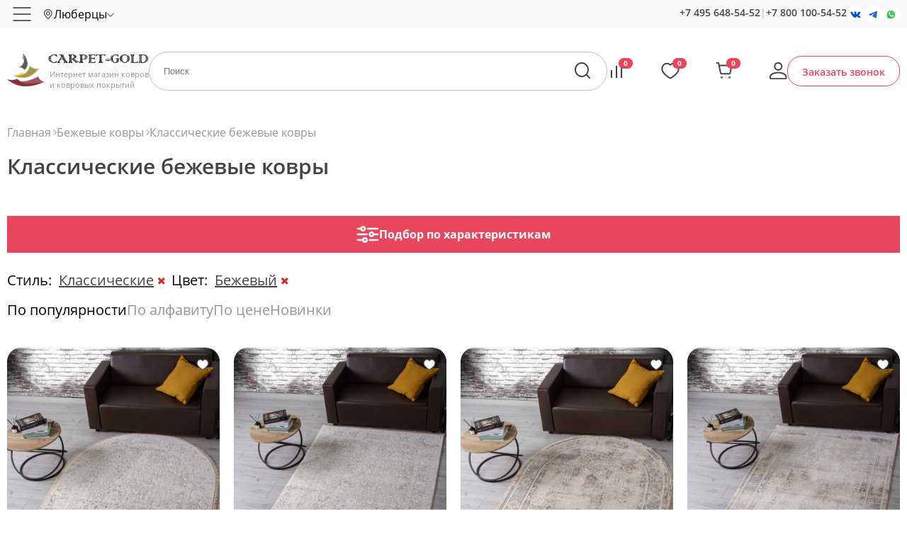

--- FILE ---
content_type: text/html; charset=UTF-8
request_url: https://lubercy.carpet-gold.ru/klassika-begeviye-kovry/
body_size: 25926
content:

<!-- 94365 -->
<!DOCTYPE html>
<html lang="ru">
    <head>
		<meta charset="utf-8">
		<title>Бежевые ковры Классика в Люберцах - купить классический бежевый ковер | Carpet Gold</title>
		<meta name="description" content="Продажа бежевых ковров Классика в Люберцах с доставкой по всей России бесплатно. Подберите классический бежевый ковер в нашем интернет-магазине: по характеристикам, с возможностью сравнения. Все товары имеют сертификат качества.">
        <meta name="keywords" content="">
		<meta http-equiv="X-UA-Compatible" content="IE=edge">
		<meta name="SKYPE_TOOLBAR" content="SKYPE_TOOLBAR_PARSER_COMPATIBLE">
		<meta name="yandex-verification" content="06139f81f6bf2fbb">
		<meta name="yandex-verification" content="2ebdfe61d682dc6f">
		<meta name="google-site-verification" content="Qvm7tnOrxsSjm609wYYnTEEwHWBE4vcfFkKvKnaUL9Q">
		<meta name="theme-color" content="#ffffff">
		<meta name="viewport" content="width=device-width, initial-scale=1, maximum-scale=1, user-scalable=no">
        
		<meta property="og:type" content="website">
		<meta property="og:title" content="Классические бежевые ковры">
		<meta property="og:url" content="https://lubercy.carpet-gold.ru/klassika-begeviye-kovry/">
		<meta property="og:image" content="https://carpet-gold.ru/images/og.png">
		<meta property="og:description" content="">
        
		<link rel="canonical" href="https://lubercy.carpet-gold.ru/klassika-begeviye-kovry/">	
		<link rel="icon" href="/favicon.svg">
		<link rel="mask-icon" href="/favicon-mask.svg" color="#000000">
		<link rel="apple-touch-icon" href="/favicon-apple.png">
		<style>
            body,html,div,dl,dt,dd,h1,h2,h3,h4,h5,h6,pre,form,fieldset,input,textarea,p,blockquote,th,td,a {
                margin:0;
                padding:0;
                outline:none;
            }
            button:focus {
                outline:0;
            }
            .preloader {
                background:#fff url(/css/preloader.gif) 50% 50% no-repeat;
                position:fixed;
                left:0; right:0;
                bottom:0; top:0;
                z-index:10000;
            }		
            .preloader.done {
                display:none;
            }
            .loader {
                opacity: 0;
            }
		</style>	
		<script>var isMobile = false;</script>			
    </head>
    <body id="body">
        <div id="preloader" class="preloader"></div> 
        <div id="scroller" class="scroller"></div>	
        <section class="site-container">
            <div class="header">
                <div class="header--top">
                    <div class="header__wrapper">
                        <div class="topline">
                            <a href="#swipe_menu" class="topline__hamburger"></a>
                            <div class="topline__node">
                                <span class="subdomain" data-url="carpet-gold.ru/klassika-begeviye-kovry/">
                                    <span>Люберцы</span>
                                </span>
                            </div>
                            <div class="topline__filler"></div>
                            <div class="topline__search trigger-search"></div>
                            <div class="topline__callback trigger-callback"></div>
                            <a href="/cart/" class="topline__cart" rel="nofollow">
                                <span class="subfooter__widget subfooter__widget--cart">0</span>
                            </a>
                            <div class="topline__node topline__node--combo">
                                <div class="topline__node--time">пн-вс 9.00-21.00 по мск</div>
                                <div class="topline__node--phone">
                                    <a href="tel:+74956485452" rel="nofollow">+7 495 648-54-52</a>
                                    <span>|</span>
                                    <a href="tel:+78001005452" rel="nofollow">+7 800 100-54-52</a> 
                                </div>
                                <div class="topline__node--social">
                                    <a class="social social--vk" href="https://vk.com/carpet_goldru" target="_blank" rel="nofollow"></a>
                                    <a class="social social--tg" href="https://t.me/Carpet_gold_ru" target="_blank" rel="nofollow"></a>	
                                    <a class="social social--wa" href="/whatsapp/" target="_blank" rel="nofollow"></a>
                                </div>
                            </div>   
                            <div class="topline__node topline__node--menu">
                                <input type="hidden" id="_url" value="carpet-gold.ru/klassika-begeviye-kovry/">
                                <input type="hidden" id="_node" value="94365">
                                <input type="hidden" id="_domain" value="lubercy">
                                	
                                <ul class="nodes">
                                                                            
    <li class="node" data-id="3"><a href="/company/">О компании</a>
    <ul class="no-ui submenu">
                <li class="subnode" data-id="52606" data-parent="3"><a href="/sertifikaty/">Сертификаты</a></li>
                <li class="subnode" data-id="82973" data-parent="3"><a href="/optom/">Опт</a></li>
                <li class="subnode" data-id="82974" data-parent="3"><a href="/overlok/">Оверлок</a></li>
                <li class="subnode" data-id="52500" data-parent="3"><a href="/faq/">Часто задаваемые вопросы</a></li>
                <li class="subnode" data-id="61484" data-parent="3"><a href="/usloviya_prodagi_(oferta)/">Условия продажи (оферта)</a></li>
                <li class="subnode" data-id="81687" data-parent="3"><a href="/kovry_s_primerkoy/">Ковры с примеркой</a></li>
                <li class="subnode" data-id="113448" data-parent="3"><a href="/politika_konfidentsialnosti/">Политика конфиденциальности</a></li></ul></li>
    <li class="node" data-id="5"><a href="/dostavka/">Доставка и оплата</a></li>
    <li class="node" data-id="52616"><a href="/vozvrat_i_obmen/">Возврат и обмен</a></li>
    <li class="node" data-id="70161"><a href="/stati/">Статьи</a></li>
    <li class="node" data-id="45940"><a href="/our-works/">Наши работы</a></li>
    <li class="node" data-id="45941"><a href="/reviews/">Отзывы</a></li>
    <li class="node" data-id="6"><a href="/contacts/">Контакты</a></li>
                                                                    </ul>
                                  
                            </div>
                        </div>
                        <div class="regions">
                            <div class="regions__wrapper">
                                <div class="regions__heading">Выберите ваш город</div>
                                <div class="regions__search">
                                    <input type="text" id="regionfilter"><div class="regions__clear"></div>
                                </div>
                                <div class="regions__list" id="regionlist"></div>
                            </div>
                        </div>
                    </div>
                </div>
                <div class="header--middle">
                                            <a href="https://lubercy.carpet-gold.ru/" title="На главную страницу" class="header__logo">
                            <span>Интернет магазин ковров и ковровых покрытий</span>
                        </a>
                                        <a href="/vse-kovry/" class="header__catalog">Каталог</a>
                    <form method="post"  class="header__search">
                        <input type="hidden" name="action" value="fast-search">			
                        <input class="header__query" name="query" type="text" placeholder="Поиск" value="">
                        <input class="header__submit" type="submit" value="">
                    </form>	
                                        <div class="header__widget">
                        <a href="/compare/" class="widget widget--compare" id="c-placeholder" rel="nofollow">
                            <span>0</span>
                        </a>
                        <a href="/favorites/" class="widget widget--favorites" id="f-placeholder" rel="nofollow">
                            <span>0</span>
                        </a>
                        <a href="/cart/" class="widget widget--cart" rel="nofollow">
                            <span id="shc">0</span> 
                        </a>
                        <a href="/profile/" class="widget widget--profile" rel="nofollow"></a>
                    </div>
                    <a href="#" class="header__callback trigger-callback">Заказать звонок</a>
                </div>
            </div>
            	
            <div id="sb" class="slidingbutton">
                <div class="slidingbutton__wrapper">
                    <div class="slidingbutton__container">
                        <div id="sb-price" class="product__price">
                            <div></div>
                            <span>₽</span>
                        </div>
                        <button class="button button--add" id="sliding-btn">Добавить в корзину</button>
                    </div>
                </div>
            </div>
            <div class="menu">
                <div class="menu__wrapper">
                    <div class="menu__bg">
                        <div class="menu__aside">
                            <div class="menu__group" data-id="flt_10">По материалу</div>
                            <div class="menu__group menu__group--room" data-id="flt_room">По комнатам</div>
                            <div class="menu__group menu__group--country" data-id="flt_9">По странам</div>
                            <div class="menu__group menu__group--color" data-id="flt_81689">По цвету</div>
                            <div class="menu__group menu__group--size" data-id="flt_82111">По размеру</div>
                            <div class="menu__group menu__group--form" data-id="flt_89593">По форме</div>
                            <a href="/rasprodazha-kovrov/" class="menu__group menu__group--sale" data-id="flt_sale">Распродажа</a>                           
                        </div>
                        <div class="menu__content">
                            <div class="accordion__wrapper accordion__wrapper--sale" data-id="flt_sale">
                                <a href="/rasprodazha-kovrov/"><img src="/images/big/cg_1707384268.jpg" alt=""></a>
                            </div>
                            <div class="accordion__wrapper accordion__wrapper--room" data-id="flt_room">
                                <div>
                                    <a href="/kovry_v_zhal/">
                                        <img src="/img/rooms/1.jpg" alt="В зал">
                                        <span>В зал</span>
                                    </a>
                                </div>
                                <div>
                                    <a href="/kovrovye_dorogki_na_lestnitsu/">
                                        <img src="/img/rooms/2.jpg" alt="Для лестниц">
                                        <span>Для лестниц</span>
                                    </a>
                                </div>
                                <div>
                                    <a href="/kovry_v_koridor/">
                                        <img src="/img/rooms/3.jpg" alt="В коридор">
                                        <span>В коридор</span>
                                    </a>
                                </div>                                
                                <div>
                                    <a href="/kovry-v-prikhozhuyu/">
                                        <img src="/img/rooms/4.jpg" alt="В прихожую">
                                        <span>В прихожую</span>
                                    </a>
                                </div> 
                                <div>
                                    <a href="/kovry_v_gostinuyu_na_pol/">
                                        <img src="/img/rooms/5.jpg" alt="В гостиную">
                                        <span>В гостиную</span>
                                    </a>
                                </div>   
                                <div>
                                    <a href="/kovry_dlya_kukhni/">
                                        <img src="/img/rooms/6.jpg" alt="На кухню">
                                        <span>На кухню</span>
                                    </a>
                                </div> 
                                <div>
                                    <a href="/kovry_dlya_spalni/">
                                        <img src="/img/rooms/7.jpg" alt="В спальню">
                                        <span>В спальню</span>
                                    </a>
                                </div> 
                                <div>
                                    <a href="/kovry_v_vannuyu_komnatu/">
                                        <img src="/img/rooms/8.jpg" alt="В ванную">
                                        <span>В ванную</span>
                                    </a>
                                </div>                                
                                <div>
                                    <a href="/kovry_na_balkon/">
                                        <img src="/img/rooms/9.jpg" alt="На балкон">
                                        <span>На балкон</span>
                                    </a>
                                </div>  
                            </div>
                            
            <div class="accordion__wrapper accordion__wrapper--9" data-id="flt_9">
                <ul class="node__a"><li>
        <div>
            <a href="/carpet_belorussia/"><img src="/img/countries/belarus.svg" alt=""></a>
            <div class="node__b">
                <a href="/carpet_belorussia/">Белорусские ковры</a>
            <div class="node__c">
                <ul> 
                        <li>
                            <a href="/vitebskie_kovry/">Витебские</a>
                        </li> 
                        <li>
                            <a href="/belorusskie_ovalnye_kovry/">Овальные</a>
                        </li> 
                        <li>
                            <a href="/belorusskie_pryamougolnye_kovry/">Прямоугольные</a>
                        </li>
                </ul>
            </div>
            </div>
        </div>
        <div>
            <a href="/carpet_belgique/"><img src="/img/countries/belgium.svg" alt=""></a>
            <div class="node__b">
                <a href="/carpet_belgique/">Бельгийские ковры</a>
            <div class="node__c">
                <ul> 
                        <li>
                            <a href="/ovalnye_kovry_izh_belgii/">Овальные</a>
                        </li> 
                        <li>
                            <a href="/kruglye_kovry_izh_belgii/">Круглые</a>
                        </li> 
                        <li>
                            <a href="/sinteticheskie_kovry_izh_belgii/">Синтетика</a>
                        </li> 
                        <li>
                            <a href="/belgiyskie_sherstyanye_kovry/">Шерсть</a>
                        </li> 
                        <li>
                            <a href="/viskozhnye_kovry_izh_belgii/">Вискоза</a>
                        </li> 
                        <li>
                            <a href="/belgiyskiye_kovry_s_dlinnim_vorsom/">С длинным ворсом</a>
                        </li> 
                        <li>
                            <a href="/belgiyskie_cinovki/">Циновка</a>
                        </li> 
                        <li>
                            <a href="/kovry_izh_polipropilena_belgiya/">Полипропилен</a>
                        </li> 
                        <li>
                            <a href="/bezhvorsovye_kovry_belgiya/">Безворсовые</a>
                        </li>
                </ul>
            </div>
            </div>
        </div>
        <div>
            <a href="/carpet_egypt/"><img src="/img/countries/egypt.svg" alt=""></a>
            <div class="node__b">
                <a href="/carpet_egypt/">Египетские ковры</a>
            </div>
        </div>
        <div>
            <a href="/persian_carpet/"><img src="/img/countries/iran.svg" alt=""></a>
            <div class="node__b">
                <a href="/persian_carpet/">Иранские ковры</a>
            <div class="node__c">
                <ul> 
                        <li>
                            <a href="/persidskie_kovry_iz_bambuka_i_shelka/">Бамбук - шелк</a>
                        </li> 
                        <li>
                            <a href="/iranskie_ovalnye_kovry/">Овальные</a>
                        </li> 
                        <li>
                            <a href="/persidskie_shelkovye_kovry_iran/">Шелк</a>
                        </li> 
                        <li>
                            <a href="/iranskie_kovry_mashinnoy_raboty/">Машинной работы</a>
                        </li> 
                        <li>
                            <a href="/iranskiye_krugliye_kovry/">Круглые</a>
                        </li> 
                        <li>
                            <a href="/iranskie_kovry_izh_akrila/">Акрил</a>
                        </li>
                </ul>
            </div>
            </div>
        </div>
        <div>
            <a href="/china_carpet/"><img src="/img/countries/china.svg" alt=""></a>
            <div class="node__b">
                <a href="/china_carpet/">Китайские ковры</a>
            <div class="node__c">
                <ul> 
                        <li>
                            <a href="/kitayskie_sherstyanye_kovry/">Шерсть</a>
                        </li> 
                        <li>
                            <a href="/akrilovye_kovry_izh_kitaya/">Акрил</a>
                        </li> 
                        <li>
                            <a href="/kitayskie_ovalnye_kovry/">Овальные</a>
                        </li> 
                        <li>
                            <a href="/kitayskie_kovry_ruchnoy_raboty/">Ручная работа</a>
                        </li>
                </ul>
            </div>
            </div>
        </div>
        <div>
            <a href="/moldova_carpet/"><img src="/img/countries/moldova.svg" alt=""></a>
            <div class="node__b">
                <a href="/moldova_carpet/">Молдавские ковры</a>
            <div class="node__c">
                <ul> 
                        <li>
                            <a href="/moldavskie_sherstyanye_kovry/">Шерсть</a>
                        </li> 
                        <li>
                            <a href="/moldavskiye_kovry_pryamougolnye/">Прямоугольные</a>
                        </li> 
                        <li>
                            <a href="/moldavskie_ovalniye_ovalnye/">Овальные</a>
                        </li> 
                        <li>
                            <a href="/moldavskiye_kovry_kruglye/">Круглые</a>
                        </li> 
                        <li>
                            <a href="/moldavskie_kovry_s_klassicheskimi_risunkami/">Классика</a>
                        </li>
                </ul>
            </div>
            </div>
        </div></li><li>
        <div>
            <a href="/mongolskie-kovry/"><img src="/img/countries/mongolia.svg" alt=""></a>
            <div class="node__b">
                <a href="/mongolskie-kovry/">Монгольские ковры</a>
            <div class="node__c">
                <ul> 
                        <li>
                            <a href="/mongolskie_kovry_izh_shersti/">Шерсть</a>
                        </li>
                </ul>
            </div>
            </div>
        </div>
        <div>
            <a href="/polskie-kovry/"><img src="/img/countries/poland.svg" alt=""></a>
            <div class="node__b">
                <a href="/polskie-kovry/">Польские ковры</a>
            <div class="node__c">
                <ul> 
                        <li>
                            <a href="/polskie_kovry_izh_shersti/">Шерсть</a>
                        </li> 
                        <li>
                            <a href="/polskiye_sinteticheskiye_kovri/">Синтетика</a>
                        </li> 
                        <li>
                            <a href="/polskiye_kovri_s_klassicheskimi_risunkami/">Классика</a>
                        </li> 
                        <li>
                            <a href="/polskiye_kovri_s_abstraktimi_risunkami/">Абстракция</a>
                        </li> 
                        <li>
                            <a href="/polskiye_kovri_s_detskimi_risunkami/">Детские</a>
                        </li> 
                        <li>
                            <a href="/polskiye_kovri_s_dlinnym_vorsom/">С длинным ворсом</a>
                        </li>
                </ul>
            </div>
            </div>
        </div>
        <div>
            <a href="/russian_carpet/"><img src="/img/countries/russia.svg" alt=""></a>
            <div class="node__b">
                <a href="/russian_carpet/">Российские ковры</a>
            <div class="node__c">
                <ul> 
                        <li>
                            <a href="/russian-kovrovie-dorojki/">Ковровые дорожки</a>
                        </li> 
                        <li>
                            <a href="/rossiyskiye_pramougolniye_kovry/">Прямоугольные </a>
                        </li> 
                        <li>
                            <a href="/rossiyskiye_ovalnye_kovri/">Овальные</a>
                        </li> 
                        <li>
                            <a href="/rossiyskiye_kruglye_kovry/">Круглые</a>
                        </li> 
                        <li>
                            <a href="/rossiyskiye_kovry_s_klassichekimi_risunkami/">Классика</a>
                        </li> 
                        <li>
                            <a href="/sovremennye_rossiyskiye_kovry/">Современные</a>
                        </li> 
                        <li>
                            <a href="/detskie_rossiyskiye_kovry/">Детские</a>
                        </li> 
                        <li>
                            <a href="/dlinnovorsovye_kovry_rossiyskiye/">Длинноворсовые</a>
                        </li>
                </ul>
            </div>
            </div>
        </div>
        <div>
            <a href="/turkey_carpet/"><img src="/img/countries/turkey.svg" alt=""></a>
            <div class="node__b">
                <a href="/turkey_carpet/">Турецкие ковры</a>
            <div class="node__c">
                <ul> 
                        <li>
                            <a href="/therapy_shaggy/">Шегги</a>
                        </li> 
                        <li>
                            <a href="/turetskie_ovalnye_kovry/">Овальные</a>
                        </li> 
                        <li>
                            <a href="/turetskie_kovry_izh_khet-seta/">Хет-сет</a>
                        </li> 
                        <li>
                            <a href="/aklirovye_kovry_izh_turtsii/">Акрил</a>
                        </li> 
                        <li>
                            <a href="/khlopkovye_kovry_izh_turtsii/">Хлопок</a>
                        </li> 
                        <li>
                            <a href="/turetskie_kovry_izh_polipropilena/">Полипропилен</a>
                        </li> 
                        <li>
                            <a href="/turetskie_shelkovye_kovry/">Шелк</a>
                        </li> 
                        <li>
                            <a href="/sherstyanye_kovry_izh_turtsii/">Шерсть</a>
                        </li> 
                        <li>
                            <a href="/kovrovye_dorogki_izh_turtsii/">Ковровые дорожки</a>
                        </li> 
                        <li>
                            <a href="/viskozhnye_kovry_izh_turtsii/">Вискоза</a>
                        </li> 
                        <li>
                            <a href="/turetskie_pryamougolnye_kovry/">Прямоугольные</a>
                        </li> 
                        <li>
                            <a href="/turetskie_kruglye_kovry/">Круглые</a>
                        </li> 
                        <li>
                            <a href="/turetskie_bambukovye_kovry/">Бамбук</a>
                        </li> 
                        <li>
                            <a href="/turetskie-kovry-iz-poliestera/">Полиэстер</a>
                        </li>
                </ul>
            </div>
            </div>
        </div></li></ul>
            </div>
            <div class="accordion__wrapper accordion__wrapper--10" data-id="flt_10">
                <ul class="node__a"><li><a href="/pp_heatset_vysokoplotnyy/">PP Heatset Высокоплотный</a><a href="/akryl_carpet/">Акрил</a><a href="/kovry-iz-bambuka/">Бамбуковый шелк</a><a href="/kovry-iz-viskozy/">Вискоза</a><ul> 
                            <li>
                                <a href="/viskoza-shelk/">Вискоза, шелк</a>
                            </li> 
                            <li>
                                <a href="/kruglye_kovry_izh_viskozhy/">Круглые</a>
                            </li> 
                            <li>
                                <a href="/ovalnye_kovry_izh_viskozhy/">Овальные</a>
                            </li> 
                            <li>
                                <a href="/rasprodazha-kovrov-iz-viskozy/">Распродажа</a>
                            </li> 
                            <li>
                                <a href="/tonkie_kovry_izh_viskozhy/">Тонкие</a>
                            </li> 
                            <li>
                                <a href="/kovry_izh_shersti_s_viskozhoy/">Шерсть</a>
                            </li></ul>
                        <a href="/voylochnye_kovry/">Войлочные ковры</a>
                        <a href="/iskusstvennye_kovry/">Искусственные ковры</a>
                        <a href="/kovry-na-dgutovoy-osnove/">Ковры на джутовой основе</a>
                        <a href="/kovry_tsinovki/">Ковры циновки</a><ul> 
                            <li>
                                <a href="/dorogki-tsinovki/">Дорожки</a>
                            </li></ul></li><li>
                        <a href="/makhrovye_kovry/">Махровые ковры</a><a href="/polipropilen_carpet/">Полипропилен</a><a href="/kovry-iz-poliestera/">Полиэстер хит-сет</a>
                        <a href="/pushistye_kovry/">Пушистые ковры</a>
                        <a href="/sinteticheskie_kovry/">Синтетические ковры</a><ul> 
                            <li>
                                <a href="/rasprodaga_sinteticheskikh_kovrov/">Распродажа</a>
                            </li></ul><a href="/kovry-iz-frize/">Фризе</a><a href="/kovry-iz-khit-seta/">Хит-сет</a><a href="/cotton_carpet/">Хлопок</a>
                        <a href="/cotton_heatset_carpet/">Хлопок - Хит-cет</a>
                        <a href="/shelkovye-kovry/">Шелк</a><ul> 
                            <li>
                                <a href="/shelkovye_kovry_mashinnoy_raboty/">Машинная работа</a>
                            </li> 
                            <li>
                                <a href="/rasprodaga_shelkovykh_kovrov/">Распродажа</a>
                            </li> 
                            <li>
                                <a href="/shelkovye_kovry_ruchnoy_raboty/">Ручная работа</a>
                            </li></ul></li><li><a href="/silk_modal/">Шелк - Модал</a><a href="/wool_carpet/">Шерсть</a><ul> 
                            <li>
                                <a href="/sherstyaniye_kovry_s_klassicheskimi_risunkami/">Классика</a>
                            </li> 
                            <li>
                                <a href="/kruglye_sherstyanye_kovry/">Круглые</a>
                            </li> 
                            <li>
                                <a href="/ovalnye_sherstyanye_kovry/">Овальные</a>
                            </li> 
                            <li>
                                <a href="/rasprodazha-sherstyanyh-kovrov/">Распродажа</a>
                            </li> 
                            <li>
                                <a href="/sherstyanye_kovry_ruchnoy_raboty/">Ручной работы</a>
                            </li> 
                            <li>
                                <a href="/sovremennye_sherstyanye_kovry/">Современные</a>
                            </li></ul>
                        <a href="/kovry-iz-shersti-i-akrila/">Шерсть - Акрил</a><a href="/akril-hlopok-shelk/">Эвкалиптовый шелк</a></li></ul>
            </div>
            <div class="accordion__wrapper accordion__wrapper--81689" data-id="flt_81689">
                <ul class="node__a"><li>
        <div>
            <div class="node__color" style="background-color:#505557"></div>
            <div class="node__b">
                <a href="/kovry-antratsit/">Антрацит</a>
            </div>
        </div>
        <div>
            <div class="node__color" style="background-color:#d0b38b"></div>
            <div class="node__b">
                <a href="/begevye_kovry/">Бежевые ковры</a>
            <div class="node__c">
                <ul> 
                            <li>
                                <a href="/abstraktsiya-bejeviye-kovry/">Абстракция</a>
                            </li> 
                            <li>
                                <a href="/belgiyskie_bejeviye_kovry/">Бельгийские</a>
                            </li> 
                            <li>
                                <a href="/viskozha-bejeviye-kovry/">Вискоза</a>
                            </li> 
                            <li>
                                <a href="/klassika-begeviye-kovry/">Классика</a>
                            </li> 
                            <li>
                                <a href="/begevye_kruglye_kovry/">Круглые</a>
                            </li> 
                            <li>
                                <a href="/ovalnye_kovry_begevogo_tsveta/">Овальные</a>
                            </li> 
                            <li>
                                <a href="/begevye_pryamougolnye_kovry/">Прямоугольные</a>
                            </li> 
                            <li>
                                <a href="/turetskie-begeviye-kovry/">Турецкие</a>
                            </li> 
                            <li>
                                <a href="/shaggi-bejeviye-kovry/">Шегги</a>
                            </li> 
                            <li>
                                <a href="/sherstyanye-bejeviye-kovry/">Шерстяные</a>
                            </li>
                </ul>
            </div>
            </div>
        </div>
        <div>
            <div class="node__color white" style="background-color:#fff"></div>
            <div class="node__b">
                <a href="/belye_kovry/">Белые ковры</a>
            <div class="node__c">
                <ul> 
                            <li>
                                <a href="/belye_kovry_dlya_spalni/">Для спальни</a>
                            </li> 
                            <li>
                                <a href="/belye_kruglye_kovry/">Круглые</a>
                            </li> 
                            <li>
                                <a href="/belye_ovalnye_kovry/">Овальные</a>
                            </li> 
                            <li>
                                <a href="/belye_pryamougolnye_kovry/">Прямоугольные</a>
                            </li> 
                            <li>
                                <a href="/belye-pushistye-kovry/">Пушистые</a>
                            </li> 
                            <li>
                                <a href="/belye_kovry_s_dlinnym_vorsom/">С длинным ворсом</a>
                            </li> 
                            <li>
                                <a href="/belye_kovry_sheggi/">Шегги</a>
                            </li>
                </ul>
            </div>
            </div>
        </div>
        <div>
            <div class="node__color" style="background-color:#28b0b1"></div>
            <div class="node__b">
                <a href="/biryuzhovye_kovry/">Бирюзовые ковры</a>
            </div>
        </div>
        <div>
            <div class="node__color" style="background-color:#590918"></div>
            <div class="node__b">
                <a href="/bordovye_kovry/">Бордовые ковры</a>
            </div>
        </div>
        <div>
            <div class="node__color" style="background-color:#35271e"></div>
            <div class="node__b">
                <a href="/kovry-tsveta-venge/">Венге</a>
            </div>
        </div>
        <div>
            <div class="node__color" style="background-color:#08c9fc"></div>
            <div class="node__b">
                <a href="/golubye_kovry/">Голубые ковры</a>
            <div class="node__c">
                <ul> 
                            <li>
                                <a href="/golubye_ovalnye_kovry/">Овальные</a>
                            </li> 
                            <li>
                                <a href="/golubye_pryamougolnye_kovry/">Прямоугольные</a>
                            </li>
                </ul>
            </div>
            </div>
        </div>
        <div>
            <div class="node__color" style="background-color:#805b14"></div>
            <div class="node__b">
                <a href="/gorchichno-serye-kovry/">Горчично серые</a>
            </div>
        </div>
        <div>
            <div class="node__color" style="background-color:#c6802d"></div>
            <div class="node__b">
                <a href="/kovry-gorchichnogo-tsveta/">Горчичные</a>
            </div>
        </div>
        <div>
            <div class="node__color" style="background-color:#fcd137"></div>
            <div class="node__b">
                <a href="/zheltye-kovry/">Желтые ковры</a>
            <div class="node__c">
                <ul> 
                            <li>
                                <a href="/geltye_kovry_s_dlinnym_vorsom/">С длинным ворсом</a>
                            </li>
                </ul>
            </div>
            </div>
        </div>
        <div>
            <div class="node__color" style="background-color:#317443"></div>
            <div class="node__b">
                <a href="/zelenye-kovry/">Зеленые ковры</a>
            <div class="node__c">
                <ul> 
                            <li>
                                <a href="/zhelenye_kruglye_kovry/">Круглые</a>
                            </li> 
                            <li>
                                <a href="/zhelenye_ovalnye_kovry/">Овальные</a>
                            </li> 
                            <li>
                                <a href="/zhelenye_pryamougolnye_kovry/">Прямоугольные</a>
                            </li> 
                            <li>
                                <a href="/zhelenyy_kovry_s_korotkim_vorsom/">С коротким ворсом</a>
                            </li> 
                            <li>
                                <a href="/zhelenye_kovry_sheggi/">Шегги</a>
                            </li>
                </ul>
            </div>
            </div>
        </div></li><li>
        <div>
            <div class="node__color" style="background-color:#ffd700"></div>
            <div class="node__b">
                <a href="/zholotye_kovry/">Золотые ковры</a>
            </div>
        </div>
        <div>
            <div class="node__color" style="background-color:#086762"></div>
            <div class="node__b">
                <a href="/kovry-izumrudnogo-tsveta/">Изумрудные</a>
            </div>
        </div>
        <div>
            <div class="node__color" style="background-color:#675043"></div>
            <div class="node__b">
                <a href="/kovry-tsveta-kakao/">Какао</a>
            </div>
        </div>
        <div>
            <div class="node__color" style="background-color:#845936"></div>
            <div class="node__b">
                <a href="/korichnevye_kovry/">Коричневые ковры</a>
            <div class="node__c">
                <ul> 
                            <li>
                                <a href="/svetlo-korichnevye-kovry/">Светлые</a>
                            </li>
                </ul>
            </div>
            </div>
        </div>
        <div>
            <div class="node__color" style="background-color:#ff3837"></div>
            <div class="node__b">
                <a href="/krasnye_kovry/">Красные ковры</a>
            <div class="node__c">
                <ul> 
                            <li>
                                <a href="/kruglye_krasnye_kovry/">Круглые</a>
                            </li> 
                            <li>
                                <a href="/ovalnye-krasniye-kovry/">Овальные</a>
                            </li> 
                            <li>
                                <a href="/krasnye_kovry_sheggi/">Шегги</a>
                            </li> 
                            <li>
                                <a href="/sherstyanye-kovry-krasniye/">Шерстяные</a>
                            </li>
                </ul>
            </div>
            </div>
        </div>
        <div>
            <div class="node__color" style="background-color:#fdf4e4"></div>
            <div class="node__b">
                <a href="/kremovye_kovry/">Кремовые ковры</a>
            </div>
        </div>
        <div>
            <div class="node__color" style="background-color:#8f9574"></div>
            <div class="node__b">
                <a href="/olivkovye_kovry/">Оливковые ковры</a>
            </div>
        </div>
        <div>
            <div class="node__color" style="background-color:#ff6f0c"></div>
            <div class="node__b">
                <a href="/orangevye_kovry/">Оранжевые ковры</a>
            </div>
        </div>
        <div>
            <div class="node__color" style="background-color:#ec95a7"></div>
            <div class="node__b">
                <a href="/rozhovye_kovry/">Розовые ковры</a>
            <div class="node__c">
                <ul> 
                            <li>
                                <a href="/rozhovye_kruglye_kovry/">Круглые</a>
                            </li> 
                            <li>
                                <a href="/rozhovye_ovalnye_kovry/">Овальные</a>
                            </li> 
                            <li>
                                <a href="/rozhovye_pryamougolnye_kovry/">Прямоугольные</a>
                            </li>
                </ul>
            </div>
            </div>
        </div>
        <div>
            <div class="node__color" style="background-color:#a7ff70"></div>
            <div class="node__b">
                <a href="/salatovye_kovry/">Салатовые ковры</a>
            </div>
        </div>
        <div>
            <div class="node__color" style="background-color:#f2e8c9"></div>
            <div class="node__b">
                <a href="/svetlye_kovry/">Светлые ковры</a>
            </div>
        </div></li><li>
        <div>
            <div class="node__color" style="background-color:#848484"></div>
            <div class="node__b">
                <a href="/serye_kovry/">Серые ковры</a>
            <div class="node__c">
                <ul> 
                            <li>
                                <a href="/serye-geometricheskie-kovry/">Геометрические</a>
                            </li> 
                            <li>
                                <a href="/serye_kruglye_kovry/">Круглые</a>
                            </li> 
                            <li>
                                <a href="/serye-kovry-v-stile-loft/">Лофт</a>
                            </li> 
                            <li>
                                <a href="/serye_ovalnye_kovry/">Овальные</a>
                            </li> 
                            <li>
                                <a href="/pryamougolnye_seriye-kovry/">Прямоугольные </a>
                            </li> 
                            <li>
                                <a href="/s_dlinnim_vorsom-seriye-kovry/">С длинным ворсом</a>
                            </li> 
                            <li>
                                <a href="/svetlo-serye-kovry/">Светлые</a>
                            </li> 
                            <li>
                                <a href="/temno-serye-kovry/">Темные</a>
                            </li> 
                            <li>
                                <a href="/sherstyanye-seriye-kovry/">Шерстяные</a>
                            </li>
                </ul>
            </div>
            </div>
        </div>
        <div>
            <div class="node__color" style="background-color:#1c4e8b"></div>
            <div class="node__b">
                <a href="/sinie_kovry/">Синие ковры</a>
            </div>
        </div>
        <div>
            <div class="node__color" style="background-color:#4c5866"></div>
            <div class="node__b">
                <a href="/temnye-kovry/">Темные</a>
            </div>
        </div>
        <div>
            <div class="node__color" style="background-color:#935336"></div>
            <div class="node__b">
                <a href="/terrakotovye_kovry/">Терракотовые ковры</a>
            </div>
        </div>
        <div>
            <div class="node__color" style="background-color:#a074c3"></div>
            <div class="node__b">
                <a href="/fioletovye_kovry/">Фиолетовые ковры</a>
            </div>
        </div>
        <div>
            <div class="node__color" style="background-color:#7c9169"></div>
            <div class="node__b">
                <a href="/kovry-fistashkovogo-tsveta/">Фисташковые</a>
            <div class="node__c">
                <ul> 
                            <li>
                                <a href="/svetlo-fistashkovye-kovry/">Светлые</a>
                            </li>
                </ul>
            </div>
            </div>
        </div>
        <div>
            <div class="node__color" style="background-color:#4c6436"></div>
            <div class="node__b">
                <a href="/kovry-tsveta-khaki/">Хаки</a>
            </div>
        </div>
        <div>
            <div class="node__color half-white" style="background-color:#fff"></div>
            <div class="node__b">
                <a href="/cherno-belye_kovry/">Черно-белые ковры</a>
            </div>
        </div>
        <div>
            <div class="node__color" style="background-color:#3f3f3f"></div>
            <div class="node__b">
                <a href="/chernye_kovry/">Черные ковры</a>
            </div>
        </div></li></ul>
            </div>
            <div class="accordion__wrapper accordion__wrapper--82111" data-id="flt_82111">
                <ul class="node__a"><li>
                        <a href="/kovry_1_na_2_m/">100x200</a>
                        <a href="/kovry_120_na_120_sm/">120x120</a>
                        <a href="/kovry_120kh170_sm/">120х170</a>
                        <a href="/kovry_120kh180_sm/">120х180</a>
                        <a href="/kovry_140kh200_sm/">140x200</a>
                        <a href="/kovry_15x15_m/">150x150</a>
                        <a href="/kovry_150kh300_sm/">150х300</a>
                        <a href="/kovry_150kh400_sm/">150х400</a>
                        <a href="/kovry_160_na_160_sm/">160x160</a></li><li>
                        <a href="/160kh230/">160х230</a>
                        <a href="/kovry_160kh280_sm/">160х280</a>
                        <a href="/kovry_180_na_180_sm/">180x180</a>
                        <a href="/kovry_2_na_2_m/">200х200</a><ul> 
                            <li>
                                <a href="/detskie_kovry_2_na_2/">Детские</a>
                            </li> 
                            <li>
                                <a href="/kruglye_kovry_2x2_m/">Круглые</a>
                            </li></ul>
                        <a href="/200_250/">200х250</a>
                        <a href="/kovry_2x3_m/">200х300</a><ul> 
                            <li>
                                <a href="/detskie_kovry_2kh3/">Детские</a>
                            </li> 
                            <li>
                                <a href="/ovalnye_kovry_2x3_m/">Овальные</a>
                            </li> 
                            <li>
                                <a href="/kovry_izh_shersti_2x3_m/">Шерсть</a>
                            </li></ul>
                        <a href="/kovry_2kh4/">200х400</a><ul> 
                            <li>
                                <a href="/ovalnye_kovry_2kh4/">Овальные</a>
                            </li></ul></li><li>
                        <a href="/kovry_2x5_m/">200х500</a>
                        <a href="/kovry_25_na_3_m/">250x300</a>
                        <a href="/kover_2_5_na_2_5/">250х250</a><ul> 
                            <li>
                                <a href="/kruglye_kovry_25x25_m/">Круглые</a>
                            </li></ul>
                        <a href="/250kh350/">250х350</a>
                        <a href="/250kh500/">250х500</a>
                        <a href="/kovry_3_na_3_m/">300х300</a><ul> 
                            <li>
                                <a href="/kruglye_kovry_3x3_m/">Круглые</a>
                            </li></ul>
                        <a href="/kovry_3x4_m/">300х400</a><ul> 
                            <li>
                                <a href="/detskie_kovry_3kh4/">Детские</a>
                            </li> 
                            <li>
                                <a href="/sherstyanye_kovry_3_na_4_m/">Шерсть</a>
                            </li></ul></li><li>
                        <a href="/kovry_3_na_5_metrov/">300х500</a>
                        <a href="/kovry_3kh6/">300х600</a>
                        <a href="/kovry_4x5_m/">400x500</a>
                        <a href="/kovry_4_na_6_m/">400x600</a>
                        <a href="/kovry_80kh120_sm/">80х120</a>
                        <a href="/bolshie_kovry/">Большие</a>
                        <a href="/malenkie_kovry/">Маленькие коврики</a></li></ul>
            </div>
            <div class="accordion__wrapper accordion__wrapper--89593" data-id="flt_89593">
                <ul class="node__a"><li>
        <div>
            <a href="/kovrovyye_dorozhki/"><img src="/img/form_runner.png" alt=""></a>
            <a href="/kovrovyye_dorozhki/">Ковровые дорожки</a>
            <div class="node__c">
                <ul> 
                            <li>
                                <a href="/begevye_kovrovye_dorogki/">Бежевые</a>
                            </li> 
                            <li>
                                <a href="/bezhvorsovye_kovrovye_dorogki/">Безворсовые</a>
                            </li> 
                            <li>
                                <a href="/zhelenye_kovrovye_dorogki/">Зеленые</a>
                            </li> 
                            <li>
                                <a href="/kovrovye_dorozhk_iz_het-seta/">Из хет-сета</a>
                            </li> 
                            <li>
                                <a href="/krasnye-kovrovye-dorogki/">Красные</a>
                            </li> 
                            <li>
                                <a href="/kremlevskie_dorogki/">Кремлевские дорожки</a>
                            </li> 
                            <li>
                                <a href="/kovrovyye_dorozhki_nedorogie/">Недорогие ковровые дорожки</a>
                            </li> 
                            <li>
                                <a href="/kovrovyye_dorozhki_na_otrez/">Отрез</a>
                            </li> 
                            <li>
                                <a href="/rasprodaga_kovrovykh_dorogek/">Распродажа</a>
                            </li> 
                            <li>
                                <a href="/kovrovye_dorogki_s_dlinnym_vorsom/">С длинным ворсом</a>
                            </li> 
                            <li>
                                <a href="/serye_kovrovye_dorogki/">Серые</a>
                            </li> 
                            <li>
                                <a href="/sinie_kovrovye_dorogki/">Синие</a>
                            </li> 
                            <li>
                                <a href="/sinteticheskie_kovrovye_dorogki/">Синтетика</a>
                            </li> 
                            <li>
                                <a href="/tonkie_kovrovye_dorogki/">Тонкие</a>
                            </li> 
                            <li>
                                <a href="/kovrovye_dorogki_sheggi/">Шегги</a>
                            </li>
                </ul>
            </div>
        </div>
        <div>
            <a href="/kruglye_kovry/"><img src="/img/form_round.png" alt=""></a>
            <a href="/kruglye_kovry/">Круглые ковры</a>
            <div class="node__c">
                <ul> 
                            <li>
                                <a href="/kruglye-dizhaynerskie-kovry/">Дизайнерские</a>
                            </li> 
                            <li>
                                <a href="/kruglye_kovry_s_dlinnym_vorsom/">С длинным ворсом</a>
                            </li> 
                            <li>
                                <a href="/kruglye_sovremennye_kovry/">Современные</a>
                            </li> 
                            <li>
                                <a href="/kruglye_kovry_sheggi/">Шегги</a>
                            </li>
                </ul>
            </div>
        </div>
        <div>
            <a href="/kovry_nestandartnoy_formy/"><img src="/img/form_fur.png" alt=""></a>
            <a href="/kovry_nestandartnoy_formy/">Нестандартной формы</a>
            <div class="node__c">
                <ul> 
                            <li>
                                <a href="/kruglye-dizhaynerskie-kovry/">Дизайнерские</a>
                            </li> 
                            <li>
                                <a href="/kruglye_kovry_s_dlinnym_vorsom/">С длинным ворсом</a>
                            </li> 
                            <li>
                                <a href="/kruglye_sovremennye_kovry/">Современные</a>
                            </li> 
                            <li>
                                <a href="/kruglye_kovry_sheggi/">Шегги</a>
                            </li>
                </ul>
            </div>
        </div>
        <div>
            <a href="/ovalnyye_kovry/"><img src="/img/form_oval.png" alt=""></a>
            <a href="/ovalnyye_kovry/">Овальные ковры</a>
            <div class="node__c">
                <ul> 
                            <li>
                                <a href="/ovalnye_kovry_v_gostinuyu/">В гостиную</a>
                            </li> 
                            <li>
                                <a href="/klassicheskie_ovalnye_kovry/">Классические</a>
                            </li> 
                            <li>
                                <a href="/ovalnye-kovry-s-dlinnym-vorsom/">С длинным ворсом</a>
                            </li> 
                            <li>
                                <a href="/sinteticheskie_ovalnye_kovry/">Синтетические</a>
                            </li> 
                            <li>
                                <a href="/ovalnye_kovry_sheggi/">Шегги</a>
                            </li>
                </ul>
            </div>
        </div>
        <div>
            <a href="/prjamougolnye_kovry/"><img src="/img/form_square.png" alt=""></a>
            <a href="/prjamougolnye_kovry/">Прямоугольные ковры</a>
            <div class="node__c">
                <ul> 
                            <li>
                                <a href="/abstraktsiya-pryamougolniye_kovry/">Абстракция</a>
                            </li> 
                            <li>
                                <a href="/viskozhnye_kovry_pryamougolniye/">Вискозные</a>
                            </li> 
                            <li>
                                <a href="/detskie_kovry_pryamougolniye/">Детские ковры</a>
                            </li> 
                            <li>
                                <a href="/klassicheskie_risunki_pryamougolniye/">Классические рисунки</a>
                            </li> 
                            <li>
                                <a href="/sintetika_pramougolniye_kovry/">Синтетика</a>
                            </li> 
                            <li>
                                <a href="/tsinovki_pryamougolniye/">Циновки</a>
                            </li> 
                            <li>
                                <a href="/sheggi_pryamougolniye_kovry/">Шегги</a>
                            </li> 
                            <li>
                                <a href="/sherstyanye_prayamougolniye_kovry/">Шерстяные</a>
                            </li>
                </ul>
            </div>
        </div></li></ul>
            </div>
                        </div>
                    </div>
                </div>
            </div>
                                                    <ul class="breadcrumbs" itemscope itemtype="https://schema.org/BreadcrumbList">
    <li itemprop="itemListElement" itemscope itemtype="https://schema.org/ListItem">
                <a href="https://www.carpet-gold.ru" title="Главная" itemprop="item">
            <span itemprop="name">Главная</span>
        </a>
                <meta itemprop="position" content="1">
    </li>
    <li itemprop="itemListElement" itemscope itemtype="https://schema.org/ListItem">
                <a href="/begevye_kovry/" title="Бежевые ковры" itemprop="item">
            <span itemprop="name">Бежевые ковры</span>
        </a>
                <meta itemprop="position" content="2">
    </li>
    <li itemprop="itemListElement" itemscope itemtype="https://schema.org/ListItem">
                <a href="javascript:void(0)" title="Классические бежевые ковры" itemprop="item">
            <span itemprop="name">Классические бежевые ковры</span>
        </a>    
                <meta itemprop="position" content="3">
    </li>
</ul><div class="content">
    <h1>Классические бежевые ковры</h1>
</div>
<div class="content content--sidebar">
            <aside class="isearch" data-id="94365" data-sid="" data-cache="cached">
        <b>Поиск ковров по характеристикам</b>
<div id="helper-box">
    Выбрано моделей: <span></span><br>
    <a href="#">показать</a>
</div>
<div class="isearch__close"></div>
<form id="hound-master" method="post" action="/search-advanced/">
	<input type="hidden" name="mode" value="10000">
    <input type="hidden" name="chain" value="prop_style,color">
	<ul class="prop_block">	
		<li>
            <span class="clear" id="clear_top"></span>
			<div class="cb">
				<input name="new" type="checkbox" value="1"><span>Новинки <em>1860</em></span>
				<input name="sale" type="checkbox" value="1"><span>По акции  <em>187</em></span>	
				<input name="shop" type="checkbox" value="1"><span>В магазине  <em>832</em></span>	
			</div>								
		</li>	
		<li class="puppet" data-chain="color">
            <a href="#">Цвет</a>
            <span class="clear" id="clear_color"></span>
        </li>
		<li data-chain="color">
			<div class="cb clr">
			                <input name="color[]" type="checkbox" value="52617"  checked="checked">
				<span
                     class="checked" 
                     style="background:#f5f5dc">
                    <span>Бежевый</span>
                </span>
			                <input name="color[]" type="checkbox" value="52625" >
				<span
                     
                     style="background:#ffffff">
                    <span>Белый</span>
                </span>
			                <input name="color[]" type="checkbox" value="299741" >
				<span
                     
                     style="background:#9b2d30">
                    <span>Бордовый</span>
                </span>
			                <input name="color[]" type="checkbox" value="70704" >
				<span
                     
                     style="background:#5da8f4">
                    <span>Голубой</span>
                </span>
			                <input name="color[]" type="checkbox" value="52619" >
				<span
                     
                     style="background:#f1f33f">
                    <span>Желтый</span>
                </span>
			                <input name="color[]" type="checkbox" value="52620" >
				<span
                     
                     style="background:#4daf33">
                    <span>Зеленый</span>
                </span>
			                <input name="color[]" type="checkbox" value="299630" >
				<span
                     
                     style="background:#ffd700">
                    <span>Золотой</span>
                </span>
			                <input name="color[]" type="checkbox" value="52628" >
				<span
                     
                     style="background:#ad602c">
                    <span>Коричневый</span>
                </span>
			                <input name="color[]" type="checkbox" value="52618" >
				<span
                     
                     style="background:#c51313">
                    <span>Красный</span>
                </span>
			                <input name="color[]" type="checkbox" value="81793" >
				<span
                     
                     style="background:#fdf4e3">
                    <span>Кремовый</span>
                </span>
			                <input name="color[]" type="checkbox" value="52302" >
				<span
                     
                     style="background:#ffa500">
                    <span>Оранжевый</span>
                </span>
			                <input name="color[]" type="checkbox" value="52629" >
				<span
                     
                    >
                    <span>Разноцветный</span>
                </span>
			                <input name="color[]" type="checkbox" value="52630" >
				<span
                     
                     style="background:#ffc0cb">
                    <span>Розовый</span>
                </span>
			                <input name="color[]" type="checkbox" value="52624" >
				<span
                     
                     style="background:#808080">
                    <span>Серый</span>
                </span>
			                <input name="color[]" type="checkbox" value="52621" >
				<span
                     
                     style="background:#0000ff">
                    <span>Синий</span>
                </span>
			                <input name="color[]" type="checkbox" value="81792" >
				<span
                     
                     style="background:#903534">
                    <span>Терракотовый</span>
                </span>
			                <input name="color[]" type="checkbox" value="52622" >
				<span
                     
                     style="background:#7f0bf3">
                    <span>Фиолетовый</span>
                </span>
			                <input name="color[]" type="checkbox" value="52623" >
				<span
                     
                     style="background:#000000">
                    <span>Черный</span>
                </span>
						
			</div>							
		</li>			
		<li class="puppet puppet-price" data-chain="price">
            <a href="#">Цена, руб.</a>
            <span class="clear cslider" id="clear_price"></span>
        </li>
		<!--
		<li class="puppet-preset puppet-simple" data-chain="price">
			<div class="pp">
				<span data-from="0" data-to="30000" data-field="price">до 30 000 р.</span>
				<span data-from="30000" data-to="100000" data-field="price">от 30 000 до 100 000 р.</span>
				<span data-from="100000" data-to="300000" data-field="price">от 100 000 до 300 000 р.</span>
			</div>
		</li>
		-->
		<li data-chain="price">
			<div id="hound-price" class="needHound" data-id="41" data-code="price"></div>	
			<div class="pb">
				<span>от</span>
				<input readonly="readonly" type="text" name="price_from" data-range="5" value="5"> 
				<span>&mdash;</span>
				<span>до</span>
				<input readonly="readonly" type="text" name="price_to" data-range="14401600" value="14401600">
			</div>
		</li>
        <li data-chain="size" class="puppet">
            <a href="#">Размеры</a>
            <span class="clear" id="clear_pop"></span>
        </li>
		<li data-chain="size">
			<div class="cb scroll">
							<input name="popular[]" type="checkbox" value="0.80 x 1.50">
				<span>0.80 x 1.50 м</span>
							<input name="popular[]" type="checkbox" value="1.20 x 1.70">
				<span>1.20 x 1.70 м</span>
							<input name="popular[]" type="checkbox" value="1.40 x 2.00">
				<span>1.40 x 2.00 м</span>
							<input name="popular[]" type="checkbox" value="1.60 x 2.30">
				<span>1.60 x 2.30 м</span>
							<input name="popular[]" type="checkbox" value="1.60 x 3.00">
				<span>1.60 x 3.00 м</span>
							<input name="popular[]" type="checkbox" value="2.00 x 3.00">
				<span>2.00 x 3.00 м</span>
							<input name="popular[]" type="checkbox" value="2.00 x 4.00">
				<span>2.00 x 4.00 м</span>
							<input name="popular[]" type="checkbox" value="2.50 x 3.50">
				<span>2.50 x 3.50 м</span>
							<input name="popular[]" type="checkbox" value="3.00 x 4.00">
				<span>3.00 x 4.00 м</span>
							<input name="popular[]" type="checkbox" value="3.00 x 5.00">
				<span>3.00 x 5.00 м</span>
							<input name="popular[]" type="checkbox" value="3.00 x 6.00">
				<span>3.00 x 6.00 м</span>
							<input name="popular[]" type="checkbox" value="4.00 x 5.00">
				<span>4.00 x 5.00 м</span>
							<input name="popular[]" type="checkbox" value="4.00 x 6.00">
				<span>4.00 x 6.00 м</span>
						</div>				
		</li>
        <li data-chain="size" class="puppetgroup ">
            <a href="#" data-group="size">Указать точный размер</a>
        </li>
		<li class="subpuppet " data-group="size" data-chain="size">Ширина, м
            <span class="clear cslider" id="clear_width"></span>
        </li>
		<li class="subpuppet " data-group="size" data-chain="size">
            <div class="pb">
				<span>от</span>
				<input readonly="readonly" type="text" name="width_from" data-range="0.40" value="0.40">
				<span>&mdash;</span>
				<span>до</span>
				<input readonly="readonly" type="text" name="width_to" data-range="4.00" value="4.00">
            </div>
			<div id="hound-width" class="needHound" data-id="41" data-code="width"></div>			
		</li>					
		<li class="subpuppet " data-group="size" data-chain="size">Длина, м
            <span class="clear cslider" id="clear_length"></span>
        </li>
		<li class="subpuppet " data-group="size" data-chain="size">
            <div class="pb">
				<span>от</span>
				<input readonly="readonly" type="text" name="length_from" data-range="1" value="0.60">
				<span>&mdash;</span>
				<span>до</span>
				<input readonly="readonly" type="text" name="length_to" data-range="6" value="6">
            </div>
			<div id="hound-length" class="needHound" data-id="41" data-code="length"></div>
		</li>
        <li class="puppet" data-chain="material">
            <a href="#">Материал</a>
            <span class="clear" id="clear_prop_material"></span>
        </li>
		<li data-chain="material">
			<div class="cb scroll">
							<input name="prop_material[]" type="checkbox" value="86971">
				<span>PP Heatset Высокоплотный</span>								
							<input name="prop_material[]" type="checkbox" value="24">
				<span>Акрил</span>								
							<input name="prop_material[]" type="checkbox" value="73850">
				<span>Бамбуковый шелк</span>								
							<input name="prop_material[]" type="checkbox" value="26">
				<span>Вискоза</span>								
							<input name="prop_material[]" type="checkbox" value="27">
				<span>Полипропилен</span>								
							<input name="prop_material[]" type="checkbox" value="38002">
				<span>Полиэстер хит-сет</span>								
							<input name="prop_material[]" type="checkbox" value="86970">
				<span>Фризе</span>								
							<input name="prop_material[]" type="checkbox" value="25">
				<span>Хит-сет</span>								
							<input name="prop_material[]" type="checkbox" value="23">
				<span>Хлопок</span>								
							<input name="prop_material[]" type="checkbox" value="160250">
				<span>Шелк - Модал</span>								
							<input name="prop_material[]" type="checkbox" value="29">
				<span>Шерсть</span>								
							<input name="prop_material[]" type="checkbox" value="36722">
				<span>Эвкалиптовый шелк</span>								
				
			</div>
	    </li>
		<li class="puppet puppet-nap" data-chain="nap">
            <a href="#">Высота ворса, мм</a>
            <span class="clear cslider" id="clear_n"></span>
        </li>
		<li class="puppet-preset puppet-complex" data-chain="nap">
			<div class="pp">
				<span data-from="0" data-to="0" data-field="n">Безворсовый (0 мм)</span>
				<span data-from="1" data-to="7" data-field="n">Короткий ворс (1-7 мм)</span>
				<span data-from="7" data-to="20" data-field="n">Средний ворс (7-20 мм)</span>
				<span data-from="20" data-to="65" data-field="n">Длинный ворс (>20 мм)</span>
			</div>
		</li>		
 		<li data-chain="nap" class="puppetgroup ">
            <a href="#" data-group="nap">Указать точную высоту</a>
        </li>				
		<li class="subpuppet " data-group="nap" data-chain="nap">
			<div class="pb">
				<span>от</span>
				<input readonly="readonly" type="text" name="n_from" data-range="0" value="0">
				<span>&mdash;</span>
				<span>до</span>
				<input readonly="readonly" type="text" name="n_to" data-range="65" value="65">
			</div>
			<div id="hound-n" class="needHound" data-id="41" data-code="n"></div>			
		</li>		       	
		<li data-chain="form" class="puppet">
            <a href="#">Форма</a>
            <span class="clear" id="clear_prop_form"></span>
        </li>
		<li data-chain="form">
			<div class="cb cb-forms">
							<input name="prop_form[]" type="checkbox" value="0">
				<span>Прямоугольные ковры</span>	
            				<input name="prop_form[]" type="checkbox" value="1">
				<span>Ковровые дорожки</span>	
            				<input name="prop_form[]" type="checkbox" value="2">
				<span>Круглые ковры</span>	
            				<input name="prop_form[]" type="checkbox" value="3">
				<span>Овальные ковры</span>	
            			</div>							
		</li>
		<li data-chain="style" class="puppet">
            <a href="#">Стиль</a>
            <span class="clear" id="clear_prop_style"></span>
        </li>
		<li data-chain="style" class="">
		    <div class="cb scroll">
							<input name="prop_style[]" type="checkbox" value="52603">
				<span>Абстракция</span>	
							<input name="prop_style[]" type="checkbox" value="52601">
				<span>Детские</span>	
							<input name="prop_style[]" type="checkbox" value="52600">
				<span>Дизайнерские</span>	
							<input name="prop_style[]" type="checkbox" value="52599">
				<span>Длинноворсные</span>	
							<input name="prop_style[]" type="checkbox" value="52598" checked="checked">
				<span class="checked">Классические</span>	
							<input name="prop_style[]" type="checkbox" value="87029">
				<span>Ковры картины</span>	
							<input name="prop_style[]" type="checkbox" value="52602">
				<span>Модерн и минимализм</span>	
							<input name="prop_style[]" type="checkbox" value="94380">
				<span>Палас</span>	
							<input name="prop_style[]" type="checkbox" value="83171">
				<span>Циновка</span>	
							<input name="prop_style[]" type="checkbox" value="52604">
				<span>Элитные</span>	
					
		    </div>								
		</li>		
		<li data-chain="vendor" class="puppet collapsed">
            <a href="#">Фирма производитель</a>
            <span class="clear" id="clear_prop_vendor"></span>
        </li>
		<li data-chain="vendor" class="collapsed">
			<div class="cb scroll">
							<input name="prop_vendor[]" type="checkbox" value="202243">
				<span>Acvila Moldabela</span>	
							<input name="prop_vendor[]" type="checkbox" value="202245">
				<span>Agnella</span>	
							<input name="prop_vendor[]" type="checkbox" value="202246">
				<span>Algan</span>	
							<input name="prop_vendor[]" type="checkbox" value="202247">
				<span>Anatolia</span>	
							<input name="prop_vendor[]" type="checkbox" value="202248">
				<span>Anil Carpet</span>	
							<input name="prop_vendor[]" type="checkbox" value="202249">
				<span>Arda Hali</span>	
							<input name="prop_vendor[]" type="checkbox" value="202250">
				<span>Artemis</span>	
							<input name="prop_vendor[]" type="checkbox" value="202251">
				<span>Atlanta</span>	
							<input name="prop_vendor[]" type="checkbox" value="202252">
				<span>Atlantik Hali</span>	
							<input name="prop_vendor[]" type="checkbox" value="202253">
				<span>Avalon Carpet</span>	
							<input name="prop_vendor[]" type="checkbox" value="202254">
				<span>Babak Shamil</span>	
							<input name="prop_vendor[]" type="checkbox" value="202255">
				<span>Balta</span>	
							<input name="prop_vendor[]" type="checkbox" value="202256">
				<span>Behram</span>	
							<input name="prop_vendor[]" type="checkbox" value="202258">
				<span>Carina Rugs</span>	
							<input name="prop_vendor[]" type="checkbox" value="202259">
				<span>Davos Caby</span>	
							<input name="prop_vendor[]" type="checkbox" value="202260">
				<span>Delik Hali</span>	
							<input name="prop_vendor[]" type="checkbox" value="202261">
				<span>Deluxe Carpet</span>	
							<input name="prop_vendor[]" type="checkbox" value="202262">
				<span>Devos Caby</span>	
							<input name="prop_vendor[]" type="checkbox" value="202263">
				<span>Dilek</span>	
							<input name="prop_vendor[]" type="checkbox" value="202264">
				<span>Doruk</span>	
							<input name="prop_vendor[]" type="checkbox" value="202265">
				<span>Durkar</span>	
							<input name="prop_vendor[]" type="checkbox" value="202266">
				<span>Efor</span>	
							<input name="prop_vendor[]" type="checkbox" value="202267">
				<span>Efsane Hali</span>	
							<input name="prop_vendor[]" type="checkbox" value="202269">
				<span>Elexsus Hali</span>	
							<input name="prop_vendor[]" type="checkbox" value="202270">
				<span>Elite Carpet</span>	
							<input name="prop_vendor[]" type="checkbox" value="202272">
				<span>Empera Hali</span>	
							<input name="prop_vendor[]" type="checkbox" value="202274">
				<span>Erdenet</span>	
							<input name="prop_vendor[]" type="checkbox" value="202275">
				<span>Erkaplan</span>	
							<input name="prop_vendor[]" type="checkbox" value="202278">
				<span>Floare Carpet SA</span>	
							<input name="prop_vendor[]" type="checkbox" value="202280">
				<span>Hwit Co. LTD</span>	
							<input name="prop_vendor[]" type="checkbox" value="202282">
				<span>Ipek Mekik Hali</span>	
							<input name="prop_vendor[]" type="checkbox" value="202283">
				<span>Iran</span>	
							<input name="prop_vendor[]" type="checkbox" value="202284">
				<span>Iranian Carpet Co. LTD</span>	
							<input name="prop_vendor[]" type="checkbox" value="290825">
				<span>KARDELEN</span>	
							<input name="prop_vendor[]" type="checkbox" value="202288">
				<span>Karmen Hali</span>	
							<input name="prop_vendor[]" type="checkbox" value="202290">
				<span>Koza Hali</span>	
							<input name="prop_vendor[]" type="checkbox" value="202291">
				<span>Line Carpet</span>	
							<input name="prop_vendor[]" type="checkbox" value="202294">
				<span>Mc Three</span>	
							<input name="prop_vendor[]" type="checkbox" value="202295">
				<span>Merinos Hali</span>	
							<input name="prop_vendor[]" type="checkbox" value="202296">
				<span>Milat Hali</span>	
							<input name="prop_vendor[]" type="checkbox" value="202297">
				<span>Monaco</span>	
							<input name="prop_vendor[]" type="checkbox" value="202299">
				<span>Nain</span>	
							<input name="prop_vendor[]" type="checkbox" value="202300">
				<span>Oriental Weavers</span>	
							<input name="prop_vendor[]" type="checkbox" value="202301">
				<span>Osta Carpets</span>	
							<input name="prop_vendor[]" type="checkbox" value="285433">
				<span>PIXEL</span>	
							<input name="prop_vendor[]" type="checkbox" value="202302">
				<span>Qinghai Tibetan Sheep Carpets</span>	
							<input name="prop_vendor[]" type="checkbox" value="202303">
				<span>Ragolle</span>	
							<input name="prop_vendor[]" type="checkbox" value="202304">
				<span>Ragotex</span>	
							<input name="prop_vendor[]" type="checkbox" value="202305">
				<span>Ravel Textiles</span>	
							<input name="prop_vendor[]" type="checkbox" value="202306">
				<span>Reis Carpet</span>	
							<input name="prop_vendor[]" type="checkbox" value="202307">
				<span>Roger Vanden Berghe</span>	
							<input name="prop_vendor[]" type="checkbox" value="202308">
				<span>Royal Hali</span>	
							<input name="prop_vendor[]" type="checkbox" value="202309">
				<span>Samantep Carpet</span>	
							<input name="prop_vendor[]" type="checkbox" value="202310">
				<span>Sanat Hali</span>	
							<input name="prop_vendor[]" type="checkbox" value="305623">
				<span>SAYDAM</span>	
							<input name="prop_vendor[]" type="checkbox" value="202312">
				<span>Sheikh Safi Isfahan</span>	
							<input name="prop_vendor[]" type="checkbox" value="202313">
				<span>Sirma Hali</span>	
							<input name="prop_vendor[]" type="checkbox" value="202314">
				<span>Tabriz</span>	
							<input name="prop_vendor[]" type="checkbox" value="202315">
				<span>Turcia</span>	
							<input name="prop_vendor[]" type="checkbox" value="202316">
				<span>UrGaz Carpet</span>	
							<input name="prop_vendor[]" type="checkbox" value="202317">
				<span>Verbatex</span>	
							<input name="prop_vendor[]" type="checkbox" value="202318">
				<span>Weverij Van Den Broucke</span>	
							<input name="prop_vendor[]" type="checkbox" value="202320">
				<span>Yunser Hali</span>	
							<input name="prop_vendor[]" type="checkbox" value="202322">
				<span>БелКа</span>	
							<input name="prop_vendor[]" type="checkbox" value="202326">
				<span>Меринос</span>	
						
			</div>								
		</li>									
		<li data-chain="country" class="puppet collapsed">
            <a href="#">Страна производитель</a>
            <span class="clear" id="clear_prop_country"></span>
        </li>
		<li data-chain="country" class="collapsed">
			<div class="cb scroll country">
									<input name="prop_country[]" type="checkbox" value="13">
				    <span>Белорусские ковры</span>				
									<input name="prop_country[]" type="checkbox" value="14">
				    <span>Бельгийские ковры</span>				
									<input name="prop_country[]" type="checkbox" value="15">
				    <span>Египетские ковры</span>				
									<input name="prop_country[]" type="checkbox" value="17">
				    <span>Иранские ковры</span>				
									<input name="prop_country[]" type="checkbox" value="19">
				    <span>Китайские ковры</span>				
									<input name="prop_country[]" type="checkbox" value="20">
				    <span>Молдавские ковры</span>				
									<input name="prop_country[]" type="checkbox" value="41824">
				    <span>Монгольские ковры</span>				
									<input name="prop_country[]" type="checkbox" value="32986">
				    <span>Польские ковры</span>				
									<input name="prop_country[]" type="checkbox" value="21">
				    <span>Российские ковры</span>				
									<input name="prop_country[]" type="checkbox" value="22">
				    <span>Турецкие ковры</span>				
							</div>								
		</li>	
        								
		<li data-chain="method" class="puppet collapsed">
            <a href="#">Метод производства</a>
            <span class="clear" id="clear_prop_method"></span>
        </li>
		<li data-chain="method" class="collapsed">
		    <div class="cb">
							<input name="prop_method[]" type="checkbox" value="52300">
				<span>Машинное</span>
							<input name="prop_method[]" type="checkbox" value="52301">
				<span>Ручное</span>
						
			</div>								
		</li>					
	</ul>
	<div class="button_mobile_wrapper">
		<button type="submit">Показать<span id="icounter"></span></button>
	</div>
	<a href="#" class="houndreset">
        <span>Сбросить фильтры</span>
    </a>
</form>
<div id="hound-result"></div>        </aside>
        <div class="view">
        <div class="mobilesearch"><span>Подбор по характеристикам</span></div>
                <div class="popfilter">
        <div class="popfilter__group">
        <span>Стиль:</span>
                    <a href="#" class="popfilter__delete" data-id="52598" data-name="prop_style[]">
             
                Классические
                        </a>	
            </div>
        <div class="popfilter__group">
        <span>Цвет:</span>
                    <a href="#" class="popfilter__delete" data-id="52617" data-name="color[]">
                            Бежевый
                        </a>	
            </div>
    </div>
        <div class="sorting">
    <div class="sorting__variant sorting__variant--active        " 
    data-sort="5">По популярности</div>
    <div class="sorting__variant        " 
    data-sort="0">По алфавиту</div>
    <div class="sorting__variant        " 
    data-sort="1">По цене</div>
    <div class="sorting__variant        " 
    data-sort="3">Новинки</div>
</div>                <div class="listing">
                <div class="listing__item">
        <div class="listing__img">
            <span class="listing__favorite" data-id="307056"></span>
            <a href="/kover_35981z_-_cream_cream_-_oval_-_kollektsiya_jasmine/">
                <img src="/cache_nrg/372x468/307056.jpg" alt="Ковер 35981Z - CREAM / CREAM - Овал - коллекция JASMINE" id="item_307056">
                                <div class="listing__carousel listing__carousel--v5">
                                    <div data-img="/cache_nrg/372x468/307056.jpg" data-id="307056" data-dots="0_307056"></div>
                                    <div data-img="/cache_nrg/372x468/307056_48102.jpg" data-id="307056" data-dots="1_307056"></div>
                                    <div data-img="/cache_nrg/372x468/307056_48103.jpg" data-id="307056" data-dots="2_307056"></div>
                                    <div data-img="/cache_nrg/372x468/307056_48104.jpg" data-id="307056" data-dots="3_307056"></div>
                                    <div data-img="/cache_nrg/372x468/307056_48105.jpg" data-id="307056" data-dots="4_307056"></div>
                                </div>
                                                <div class="listing__dots">
                                    <div class="active" data-dots="0_307056"></div>
                                    <div data-dots="1_307056"></div>
                                    <div data-dots="2_307056"></div>
                                    <div data-dots="3_307056"></div>
                                    <div data-dots="4_307056"></div>
                                </div>
                            </a>
        </div>
        <div class="listing__frame">
            <div class="listing__colors">
                                                <div class="listing__color" title="Бежевый"  style="background:#f5f5dc"></div>
                                    <div class="listing__color" title="Серый"  style="background:#808080"></div>
                                    <div class="listing__color" title="Кремовый"  style="background:#fdf4e3"></div>
                               
            </div>
            <a href="/kover_35981z_-_cream_cream_-_oval_-_kollektsiya_jasmine/" class="listing__name">Ковер 35981Z - CREAM / CREAM - Овал - коллекция JASMINE</a>
            <div class="listing__props">
                <div class="listing__prop">
                    <div>Материал</div>
                    <div>Хит-сет</div>
                </div>
            </div>
            <div class="listing__wrap">
                            <div class="listing__skus">
                                    <div class="listing__sku listing__sku--active" data-id="307544" data-price="4200" data-discount="">80x150</div>
                                </div>
                        </div>
            <div class="listing__pricesgroups">
                <div>
                    <div class="listing__prices">4&nbsp;200</div>
                    <div class="listing__discount">0</div>
                </div>
                <div class="listing__percent">-0%</div>
            </div>
            <a href="#" class="listing__order trigger-buy" data-runner="">в корзину</a>
        </div>
    </div>
    <div class="listing__item">
        <div class="listing__img">
            <span class="listing__favorite" data-id="307055"></span>
            <a href="/kover_35981a_-_cream_cream_-_pryamougolnik_-_kollektsiya_jasmine/">
                <img src="/cache_nrg/372x468/307055.jpg" alt="Ковер 35981A - CREAM / CREAM - Прямоугольник - коллекция JASMINE" id="item_307055">
                                <div class="listing__carousel listing__carousel--v5">
                                    <div data-img="/cache_nrg/372x468/307055.jpg" data-id="307055" data-dots="0_307055"></div>
                                    <div data-img="/cache_nrg/372x468/307055_48095.jpg" data-id="307055" data-dots="1_307055"></div>
                                    <div data-img="/cache_nrg/372x468/307055_48096.jpg" data-id="307055" data-dots="2_307055"></div>
                                    <div data-img="/cache_nrg/372x468/307055_48097.jpg" data-id="307055" data-dots="3_307055"></div>
                                    <div data-img="/cache_nrg/372x468/307055_48098.jpg" data-id="307055" data-dots="4_307055"></div>
                                </div>
                                                <div class="listing__dots">
                                    <div class="active" data-dots="0_307055"></div>
                                    <div data-dots="1_307055"></div>
                                    <div data-dots="2_307055"></div>
                                    <div data-dots="3_307055"></div>
                                    <div data-dots="4_307055"></div>
                                </div>
                            </a>
        </div>
        <div class="listing__frame">
            <div class="listing__colors">
                                                <div class="listing__color" title="Бежевый"  style="background:#f5f5dc"></div>
                                    <div class="listing__color" title="Серый"  style="background:#808080"></div>
                                    <div class="listing__color" title="Кремовый"  style="background:#fdf4e3"></div>
                               
            </div>
            <a href="/kover_35981a_-_cream_cream_-_pryamougolnik_-_kollektsiya_jasmine/" class="listing__name">Ковер 35981A - CREAM / CREAM - Прямоугольник - коллекция JASMINE</a>
            <div class="listing__props">
                <div class="listing__prop">
                    <div>Материал</div>
                    <div>Хит-сет</div>
                </div>
            </div>
            <div class="listing__wrap">
                            <div class="listing__skus">
                                    <div class="listing__sku listing__sku--active" data-id="307536" data-price="4200" data-discount="">80x150</div>
                                    <div class="listing__sku" data-id="307540" data-price="28000" data-discount="">200x400</div>
                                    <div class="listing__sku" data-id="307543" data-price="52500" data-discount="">300x500</div>
                                </div>
                        </div>
            <div class="listing__pricesgroups">
                <div>
                    <div class="listing__prices">4&nbsp;200</div>
                    <div class="listing__discount">0</div>
                </div>
                <div class="listing__percent">-0%</div>
            </div>
            <a href="#" class="listing__order trigger-buy" data-runner="">в корзину</a>
        </div>
    </div>
    <div class="listing__item">
        <div class="listing__img">
            <span class="listing__favorite" data-id="307054"></span>
            <a href="/kover_35905z_-_cream_cream_-_oval_-_kollektsiya_jasmine/">
                <img src="/cache_nrg/372x468/307054.jpg" alt="Ковер 35905Z - CREAM / CREAM - Овал - коллекция JASMINE" id="item_307054">
                                <div class="listing__carousel listing__carousel--v5">
                                    <div data-img="/cache_nrg/372x468/307054.jpg" data-id="307054" data-dots="0_307054"></div>
                                    <div data-img="/cache_nrg/372x468/307054_48087.jpg" data-id="307054" data-dots="1_307054"></div>
                                    <div data-img="/cache_nrg/372x468/307054_48088.jpg" data-id="307054" data-dots="2_307054"></div>
                                    <div data-img="/cache_nrg/372x468/307054_48089.jpg" data-id="307054" data-dots="3_307054"></div>
                                    <div data-img="/cache_nrg/372x468/307054_48090.jpg" data-id="307054" data-dots="4_307054"></div>
                                </div>
                                                <div class="listing__dots">
                                    <div class="active" data-dots="0_307054"></div>
                                    <div data-dots="1_307054"></div>
                                    <div data-dots="2_307054"></div>
                                    <div data-dots="3_307054"></div>
                                    <div data-dots="4_307054"></div>
                                </div>
                            </a>
        </div>
        <div class="listing__frame">
            <div class="listing__colors">
                                                <div class="listing__color" title="Бежевый"  style="background:#f5f5dc"></div>
                                    <div class="listing__color" title="Серый"  style="background:#808080"></div>
                               
            </div>
            <a href="/kover_35905z_-_cream_cream_-_oval_-_kollektsiya_jasmine/" class="listing__name">Ковер 35905Z - CREAM / CREAM - Овал - коллекция JASMINE</a>
            <div class="listing__props">
                <div class="listing__prop">
                    <div>Материал</div>
                    <div>Хит-сет</div>
                </div>
            </div>
            <div class="listing__wrap">
                            <div class="listing__skus">
                                    <div class="listing__sku listing__sku--active" data-id="307528" data-price="4200" data-discount="">80x150</div>
                                    <div class="listing__sku" data-id="307530" data-price="12880" data-discount="">160x230</div>
                                </div>
                        </div>
            <div class="listing__pricesgroups">
                <div>
                    <div class="listing__prices">4&nbsp;200</div>
                    <div class="listing__discount">0</div>
                </div>
                <div class="listing__percent">-0%</div>
            </div>
            <a href="#" class="listing__order trigger-buy" data-runner="">в корзину</a>
        </div>
    </div>
    <div class="listing__item">
        <div class="listing__img">
            <span class="listing__favorite" data-id="307053"></span>
            <a href="/kover_35905a_-_cream_cream_-_pryamougolnik_-_kollektsiya_jasmine/">
                <img src="/cache_nrg/372x468/307053.jpg" alt="Ковер 35905A - CREAM / CREAM - Прямоугольник - коллекция JASMINE" id="item_307053">
                                <div class="listing__carousel listing__carousel--v5">
                                    <div data-img="/cache_nrg/372x468/307053.jpg" data-id="307053" data-dots="0_307053"></div>
                                    <div data-img="/cache_nrg/372x468/307053_48080.jpg" data-id="307053" data-dots="1_307053"></div>
                                    <div data-img="/cache_nrg/372x468/307053_48081.jpg" data-id="307053" data-dots="2_307053"></div>
                                    <div data-img="/cache_nrg/372x468/307053_48082.jpg" data-id="307053" data-dots="3_307053"></div>
                                    <div data-img="/cache_nrg/372x468/307053_48083.jpg" data-id="307053" data-dots="4_307053"></div>
                                </div>
                                                <div class="listing__dots">
                                    <div class="active" data-dots="0_307053"></div>
                                    <div data-dots="1_307053"></div>
                                    <div data-dots="2_307053"></div>
                                    <div data-dots="3_307053"></div>
                                    <div data-dots="4_307053"></div>
                                </div>
                            </a>
        </div>
        <div class="listing__frame">
            <div class="listing__colors">
                                                <div class="listing__color" title="Бежевый"  style="background:#f5f5dc"></div>
                                    <div class="listing__color" title="Серый"  style="background:#808080"></div>
                               
            </div>
            <a href="/kover_35905a_-_cream_cream_-_pryamougolnik_-_kollektsiya_jasmine/" class="listing__name">Ковер 35905A - CREAM / CREAM - Прямоугольник - коллекция JASMINE</a>
            <div class="listing__props">
                <div class="listing__prop">
                    <div>Материал</div>
                    <div>Хит-сет</div>
                </div>
            </div>
            <div class="listing__wrap">
                            <div class="listing__skus">
                                    <div class="listing__sku listing__sku--active" data-id="307520" data-price="4200" data-discount="">80x150</div>
                                    <div class="listing__sku" data-id="307521" data-price="7000" data-discount="">100x200</div>
                                    <div class="listing__sku" data-id="307522" data-price="12880" data-discount="">160x230</div>
                                    <div class="listing__sku" data-id="307524" data-price="28000" data-discount="">200x400</div>
                                </div>
                        </div>
            <div class="listing__pricesgroups">
                <div>
                    <div class="listing__prices">4&nbsp;200</div>
                    <div class="listing__discount">0</div>
                </div>
                <div class="listing__percent">-0%</div>
            </div>
            <a href="#" class="listing__order trigger-buy" data-runner="">в корзину</a>
        </div>
    </div>
    <div class="listing__item">
        <div class="listing__img">
            <span class="listing__favorite" data-id="307052"></span>
            <a href="/kover_35901b_-_cream_cream_-_pryamougolnik_-_kollektsiya_jasmine/">
                <img src="/cache_nrg/372x468/307052.jpg" alt="Ковер 35901B - CREAM / CREAM - Прямоугольник - коллекция JASMINE" id="item_307052">
                                <div class="listing__carousel listing__carousel--v5">
                                    <div data-img="/cache_nrg/372x468/307052.jpg" data-id="307052" data-dots="0_307052"></div>
                                    <div data-img="/cache_nrg/372x468/307052_48073.jpg" data-id="307052" data-dots="1_307052"></div>
                                    <div data-img="/cache_nrg/372x468/307052_48074.jpg" data-id="307052" data-dots="2_307052"></div>
                                    <div data-img="/cache_nrg/372x468/307052_48075.jpg" data-id="307052" data-dots="3_307052"></div>
                                    <div data-img="/cache_nrg/372x468/307052_48076.jpg" data-id="307052" data-dots="4_307052"></div>
                                </div>
                                                <div class="listing__dots">
                                    <div class="active" data-dots="0_307052"></div>
                                    <div data-dots="1_307052"></div>
                                    <div data-dots="2_307052"></div>
                                    <div data-dots="3_307052"></div>
                                    <div data-dots="4_307052"></div>
                                </div>
                            </a>
        </div>
        <div class="listing__frame">
            <div class="listing__colors">
                                                <div class="listing__color" title="Бежевый"  style="background:#f5f5dc"></div>
                                    <div class="listing__color" title="Кремовый"  style="background:#fdf4e3"></div>
                               
            </div>
            <a href="/kover_35901b_-_cream_cream_-_pryamougolnik_-_kollektsiya_jasmine/" class="listing__name">Ковер 35901B - CREAM / CREAM - Прямоугольник - коллекция JASMINE</a>
            <div class="listing__props">
                <div class="listing__prop">
                    <div>Материал</div>
                    <div>Хит-сет</div>
                </div>
            </div>
            <div class="listing__wrap">
                            <div class="listing__skus">
                                    <div class="listing__sku listing__sku--active" data-id="307518" data-price="42000" data-discount="">300x400</div>
                                    <div class="listing__sku" data-id="307519" data-price="52500" data-discount="">300x500</div>
                                </div>
                        </div>
            <div class="listing__pricesgroups">
                <div>
                    <div class="listing__prices">42&nbsp;000</div>
                    <div class="listing__discount">0</div>
                </div>
                <div class="listing__percent">-0%</div>
            </div>
            <a href="#" class="listing__order trigger-buy" data-runner="">в корзину</a>
        </div>
    </div>
    <div class="listing__item">
        <div class="listing__img">
            <span class="listing__favorite" data-id="307048"></span>
            <a href="/kover_35831a_-_cream_lgrey_-_pryamougolnik_-_kollektsiya_jasmine/">
                <img src="/cache_nrg/372x468/307048.jpg" alt="Ковер 35831A - CREAM / L.GREY - Прямоугольник - коллекция JASMINE" id="item_307048">
                                <div class="listing__carousel listing__carousel--v5">
                                    <div data-img="/cache_nrg/372x468/307048.jpg" data-id="307048" data-dots="0_307048"></div>
                                    <div data-img="/cache_nrg/372x468/307048_48046.jpg" data-id="307048" data-dots="1_307048"></div>
                                    <div data-img="/cache_nrg/372x468/307048_48047.jpg" data-id="307048" data-dots="2_307048"></div>
                                    <div data-img="/cache_nrg/372x468/307048_48048.jpg" data-id="307048" data-dots="3_307048"></div>
                                    <div data-img="/cache_nrg/372x468/307048_48049.jpg" data-id="307048" data-dots="4_307048"></div>
                                </div>
                                                <div class="listing__dots">
                                    <div class="active" data-dots="0_307048"></div>
                                    <div data-dots="1_307048"></div>
                                    <div data-dots="2_307048"></div>
                                    <div data-dots="3_307048"></div>
                                    <div data-dots="4_307048"></div>
                                </div>
                            </a>
        </div>
        <div class="listing__frame">
            <div class="listing__colors">
                                                <div class="listing__color" title="Бежевый"  style="background:#f5f5dc"></div>
                                    <div class="listing__color" title="Серый"  style="background:#808080"></div>
                                    <div class="listing__color" title="Кремовый"  style="background:#fdf4e3"></div>
                               
            </div>
            <a href="/kover_35831a_-_cream_lgrey_-_pryamougolnik_-_kollektsiya_jasmine/" class="listing__name">Ковер 35831A - CREAM / L.GREY - Прямоугольник - коллекция JASMINE</a>
            <div class="listing__props">
                <div class="listing__prop">
                    <div>Материал</div>
                    <div>Хит-сет</div>
                </div>
            </div>
            <div class="listing__wrap">
                            <div class="listing__skus">
                                    <div class="listing__sku listing__sku--active" data-id="307480" data-price="4200" data-discount="">80x150</div>
                                    <div class="listing__sku" data-id="307482" data-price="12880" data-discount="">160x230</div>
                                    <div class="listing__sku" data-id="307483" data-price="20300" data-discount="">200x290</div>
                                    <div class="listing__sku" data-id="307484" data-price="28000" data-discount="">200x400</div>
                                    <div class="listing__sku" data-id="307485" data-price="28560" data-discount="">240x340</div>
                                    <div class="listing__sku" data-id="307487" data-price="52500" data-discount="">300x500</div>
                                </div>
                        </div>
            <div class="listing__pricesgroups">
                <div>
                    <div class="listing__prices">4&nbsp;200</div>
                    <div class="listing__discount">0</div>
                </div>
                <div class="listing__percent">-0%</div>
            </div>
            <a href="#" class="listing__order trigger-buy" data-runner="">в корзину</a>
        </div>
    </div>
    <div class="listing__item">
        <div class="listing__img">
            <span class="listing__favorite" data-id="307047"></span>
            <a href="/kover_35826z_-_cream_beige_-_oval_-_kollektsiya_jasmine/">
                <img src="/cache_nrg/372x468/307047.jpg" alt="Ковер 35826Z - CREAM / BEIGE - Овал - коллекция JASMINE" id="item_307047">
                                <div class="listing__carousel listing__carousel--v5">
                                    <div data-img="/cache_nrg/372x468/307047.jpg" data-id="307047" data-dots="0_307047"></div>
                                    <div data-img="/cache_nrg/372x468/307047_48040.jpg" data-id="307047" data-dots="1_307047"></div>
                                    <div data-img="/cache_nrg/372x468/307047_48041.jpg" data-id="307047" data-dots="2_307047"></div>
                                    <div data-img="/cache_nrg/372x468/307047_48042.jpg" data-id="307047" data-dots="3_307047"></div>
                                    <div data-img="/cache_nrg/372x468/307047_48043.jpg" data-id="307047" data-dots="4_307047"></div>
                                </div>
                                                <div class="listing__dots">
                                    <div class="active" data-dots="0_307047"></div>
                                    <div data-dots="1_307047"></div>
                                    <div data-dots="2_307047"></div>
                                    <div data-dots="3_307047"></div>
                                    <div data-dots="4_307047"></div>
                                </div>
                            </a>
        </div>
        <div class="listing__frame">
            <div class="listing__colors">
                                                <div class="listing__color" title="Бежевый"  style="background:#f5f5dc"></div>
                                    <div class="listing__color" title="Синий"  style="background:#0000ff"></div>
                                    <div class="listing__color" title="Кремовый"  style="background:#fdf4e3"></div>
                               
            </div>
            <a href="/kover_35826z_-_cream_beige_-_oval_-_kollektsiya_jasmine/" class="listing__name">Ковер 35826Z - CREAM / BEIGE - Овал - коллекция JASMINE</a>
            <div class="listing__props">
                <div class="listing__prop">
                    <div>Материал</div>
                    <div>Хит-сет</div>
                </div>
            </div>
            <div class="listing__wrap">
                            <div class="listing__skus">
                                    <div class="listing__sku listing__sku--active" data-id="307472" data-price="4200" data-discount="">80x150</div>
                                    <div class="listing__sku" data-id="307473" data-price="7000" data-discount="">100x200</div>
                                    <div class="listing__sku" data-id="307474" data-price="12880" data-discount="">160x230</div>
                                    <div class="listing__sku" data-id="307475" data-price="20300" data-discount="">200x290</div>
                                </div>
                        </div>
            <div class="listing__pricesgroups">
                <div>
                    <div class="listing__prices">4&nbsp;200</div>
                    <div class="listing__discount">0</div>
                </div>
                <div class="listing__percent">-0%</div>
            </div>
            <a href="#" class="listing__order trigger-buy" data-runner="">в корзину</a>
        </div>
    </div>
    <div class="listing__item">
        <div class="listing__img">
            <span class="listing__favorite" data-id="307046"></span>
            <a href="/kover_35826a_-_cream_beige_-_pryamougolnik_-_kollektsiya_jasmine/">
                <img src="/cache_nrg/372x468/307046.jpg" alt="Ковер 35826A - CREAM / BEIGE - Прямоугольник - коллекция JASMINE" id="item_307046">
                                <div class="listing__carousel listing__carousel--v5">
                                    <div data-img="/cache_nrg/372x468/307046.jpg" data-id="307046" data-dots="0_307046"></div>
                                    <div data-img="/cache_nrg/372x468/307046_48033.jpg" data-id="307046" data-dots="1_307046"></div>
                                    <div data-img="/cache_nrg/372x468/307046_48034.jpg" data-id="307046" data-dots="2_307046"></div>
                                    <div data-img="/cache_nrg/372x468/307046_48035.jpg" data-id="307046" data-dots="3_307046"></div>
                                    <div data-img="/cache_nrg/372x468/307046_48036.jpg" data-id="307046" data-dots="4_307046"></div>
                                </div>
                                                <div class="listing__dots">
                                    <div class="active" data-dots="0_307046"></div>
                                    <div data-dots="1_307046"></div>
                                    <div data-dots="2_307046"></div>
                                    <div data-dots="3_307046"></div>
                                    <div data-dots="4_307046"></div>
                                </div>
                            </a>
        </div>
        <div class="listing__frame">
            <div class="listing__colors">
                                                <div class="listing__color" title="Бежевый"  style="background:#f5f5dc"></div>
                                    <div class="listing__color" title="Синий"  style="background:#0000ff"></div>
                                    <div class="listing__color" title="Кремовый"  style="background:#fdf4e3"></div>
                               
            </div>
            <a href="/kover_35826a_-_cream_beige_-_pryamougolnik_-_kollektsiya_jasmine/" class="listing__name">Ковер 35826A - CREAM / BEIGE - Прямоугольник - коллекция JASMINE</a>
            <div class="listing__props">
                <div class="listing__prop">
                    <div>Материал</div>
                    <div>Хит-сет</div>
                </div>
            </div>
            <div class="listing__wrap">
                            <div class="listing__skus">
                                    <div class="listing__sku listing__sku--active" data-id="307464" data-price="4200" data-discount="">80x150</div>
                                    <div class="listing__sku" data-id="307465" data-price="7000" data-discount="">100x200</div>
                                    <div class="listing__sku" data-id="307466" data-price="12880" data-discount="">160x230</div>
                                    <div class="listing__sku" data-id="307467" data-price="20300" data-discount="">200x290</div>
                                    <div class="listing__sku" data-id="307468" data-price="28000" data-discount="">200x400</div>
                                    <div class="listing__sku" data-id="307046" data-price="expand" data-discount="">+ еще 3</div>
                                </div>
                        </div>
            <div class="listing__pricesgroups">
                <div>
                    <div class="listing__prices">4&nbsp;200</div>
                    <div class="listing__discount">0</div>
                </div>
                <div class="listing__percent">-0%</div>
            </div>
            <a href="#" class="listing__order trigger-buy" data-runner="">в корзину</a>
        </div>
    </div>
    <div class="listing__item">
        <div class="listing__img">
            <span class="listing__favorite" data-id="307043"></span>
            <a href="/kover_30950d_-_cream_cream_-_pryamougolnik_-_kollektsiya_jasmine/">
                <img src="/cache_nrg/372x468/307043.jpg" alt="Ковер 30950D - CREAM / CREAM - Прямоугольник - коллекция JASMINE" id="item_307043">
                                <div class="listing__carousel listing__carousel--v5">
                                    <div data-img="/cache_nrg/372x468/307043.jpg" data-id="307043" data-dots="0_307043"></div>
                                    <div data-img="/cache_nrg/372x468/307043_48012.jpg" data-id="307043" data-dots="1_307043"></div>
                                    <div data-img="/cache_nrg/372x468/307043_48013.jpg" data-id="307043" data-dots="2_307043"></div>
                                    <div data-img="/cache_nrg/372x468/307043_48014.jpg" data-id="307043" data-dots="3_307043"></div>
                                    <div data-img="/cache_nrg/372x468/307043_48015.jpg" data-id="307043" data-dots="4_307043"></div>
                                </div>
                                                <div class="listing__dots">
                                    <div class="active" data-dots="0_307043"></div>
                                    <div data-dots="1_307043"></div>
                                    <div data-dots="2_307043"></div>
                                    <div data-dots="3_307043"></div>
                                    <div data-dots="4_307043"></div>
                                </div>
                            </a>
        </div>
        <div class="listing__frame">
            <div class="listing__colors">
                                                <div class="listing__color" title="Бежевый"  style="background:#f5f5dc"></div>
                                    <div class="listing__color" title="Синий"  style="background:#0000ff"></div>
                               
            </div>
            <a href="/kover_30950d_-_cream_cream_-_pryamougolnik_-_kollektsiya_jasmine/" class="listing__name">Ковер 30950D - CREAM / CREAM - Прямоугольник - коллекция JASMINE</a>
            <div class="listing__props">
                <div class="listing__prop">
                    <div>Материал</div>
                    <div>Хит-сет</div>
                </div>
            </div>
            <div class="listing__wrap">
                            <div class="listing__skus">
                                    <div class="listing__sku listing__sku--active" data-id="307440" data-price="4200" data-discount="">80x150</div>
                                    <div class="listing__sku" data-id="307441" data-price="7000" data-discount="">100x200</div>
                                    <div class="listing__sku" data-id="307442" data-price="12880" data-discount="">160x230</div>
                                    <div class="listing__sku" data-id="307443" data-price="20300" data-discount="">200x290</div>
                                    <div class="listing__sku" data-id="307444" data-price="28000" data-discount="">200x400</div>
                                    <div class="listing__sku" data-id="307043" data-price="expand" data-discount="">+ еще 3</div>
                                </div>
                        </div>
            <div class="listing__pricesgroups">
                <div>
                    <div class="listing__prices">4&nbsp;200</div>
                    <div class="listing__discount">0</div>
                </div>
                <div class="listing__percent">-0%</div>
            </div>
            <a href="#" class="listing__order trigger-buy" data-runner="">в корзину</a>
        </div>
    </div>
    <div class="listing__item">
        <div class="listing__img">
            <span class="listing__favorite" data-id="306919"></span>
            <a href="/kover_9317a_-_swhite_pvizon_-_pryamougolnik_-_kollektsiya_lily/">
                <img src="/cache_nrg/372x468/306919.jpg" alt="Ковер 9317A - S.WHITE / P.VIZON - Прямоугольник - коллекция LILY" id="item_306919">
                                <div class="listing__carousel listing__carousel--v5">
                                    <div data-img="/cache_nrg/372x468/306919.jpg" data-id="306919" data-dots="0_306919"></div>
                                    <div data-img="/cache_nrg/372x468/306919_47992.jpg" data-id="306919" data-dots="1_306919"></div>
                                    <div data-img="/cache_nrg/372x468/306919_47993.jpg" data-id="306919" data-dots="2_306919"></div>
                                    <div data-img="/cache_nrg/372x468/306919_47994.jpg" data-id="306919" data-dots="3_306919"></div>
                                    <div data-img="/cache_nrg/372x468/306919_47995.jpg" data-id="306919" data-dots="4_306919"></div>
                                </div>
                                                <div class="listing__dots">
                                    <div class="active" data-dots="0_306919"></div>
                                    <div data-dots="1_306919"></div>
                                    <div data-dots="2_306919"></div>
                                    <div data-dots="3_306919"></div>
                                    <div data-dots="4_306919"></div>
                                </div>
                            </a>
        </div>
        <div class="listing__frame">
            <div class="listing__colors">
                                                <div class="listing__color" title="Бежевый"  style="background:#f5f5dc"></div>
                                    <div class="listing__color" title="Кремовый"  style="background:#fdf4e3"></div>
                               
            </div>
            <a href="/kover_9317a_-_swhite_pvizon_-_pryamougolnik_-_kollektsiya_lily/" class="listing__name">Ковер 9317A - S.WHITE / P.VIZON - Прямоугольник - коллекция LILY</a>
            <div class="listing__props">
                <div class="listing__prop">
                    <div>Материал</div>
                    <div>PP Heatset Высокоплотный</div>
                </div>
            </div>
            <div class="listing__wrap">
                            <div class="listing__skus">
                                    <div class="listing__sku listing__sku--active" data-id="306974" data-price="19176" data-discount="">235x340</div>
                                    <div class="listing__sku" data-id="306975" data-price="28320" data-discount="">295x400</div>
                                    <div class="listing__sku" data-id="306976" data-price="35400" data-discount="">295x500</div>
                                </div>
                        </div>
            <div class="listing__pricesgroups">
                <div>
                    <div class="listing__prices">19&nbsp;176</div>
                    <div class="listing__discount">0</div>
                </div>
                <div class="listing__percent">-0%</div>
            </div>
            <a href="#" class="listing__order trigger-buy" data-runner="">в корзину</a>
        </div>
    </div>
    <div class="listing__item">
        <div class="listing__img">
            <span class="listing__favorite" data-id="306917"></span>
            <a href="/kover_9312a_-_swhite_pblue_-_pryamougolnik_-_kollektsiya_lily/">
                <img src="/cache_nrg/372x468/306917.jpg" alt="Ковер 9312A - S.WHITE / P.BLUE - Прямоугольник - коллекция LILY" id="item_306917">
                                <div class="listing__carousel listing__carousel--v5">
                                    <div data-img="/cache_nrg/372x468/306917.jpg" data-id="306917" data-dots="0_306917"></div>
                                    <div data-img="/cache_nrg/372x468/306917_47979.jpg" data-id="306917" data-dots="1_306917"></div>
                                    <div data-img="/cache_nrg/372x468/306917_47980.jpg" data-id="306917" data-dots="2_306917"></div>
                                    <div data-img="/cache_nrg/372x468/306917_47981.jpg" data-id="306917" data-dots="3_306917"></div>
                                    <div data-img="/cache_nrg/372x468/306917_47982.jpg" data-id="306917" data-dots="4_306917"></div>
                                </div>
                                                <div class="listing__dots">
                                    <div class="active" data-dots="0_306917"></div>
                                    <div data-dots="1_306917"></div>
                                    <div data-dots="2_306917"></div>
                                    <div data-dots="3_306917"></div>
                                    <div data-dots="4_306917"></div>
                                </div>
                            </a>
        </div>
        <div class="listing__frame">
            <div class="listing__colors">
                                                <div class="listing__color" title="Бежевый"  style="background:#f5f5dc"></div>
                                    <div class="listing__color" title="Голубой"  style="background:#5da8f4"></div>
                               
            </div>
            <a href="/kover_9312a_-_swhite_pblue_-_pryamougolnik_-_kollektsiya_lily/" class="listing__name">Ковер 9312A - S.WHITE / P.BLUE - Прямоугольник - коллекция LILY</a>
            <div class="listing__props">
                <div class="listing__prop">
                    <div>Материал</div>
                    <div>PP Heatset Высокоплотный</div>
                </div>
            </div>
            <div class="listing__wrap">
                            <div class="listing__skus">
                                    <div class="listing__sku listing__sku--active" data-id="306953" data-price="2808" data-discount="">78x150</div>
                                    <div class="listing__sku" data-id="306956" data-price="14112" data-discount="">196x290</div>
                                    <div class="listing__sku" data-id="306958" data-price="19176" data-discount="">235x340</div>
                                    <div class="listing__sku" data-id="306959" data-price="28320" data-discount="">295x400</div>
                                    <div class="listing__sku" data-id="306960" data-price="35400" data-discount="">295x500</div>
                                </div>
                        </div>
            <div class="listing__pricesgroups">
                <div>
                    <div class="listing__prices">2&nbsp;808</div>
                    <div class="listing__discount">0</div>
                </div>
                <div class="listing__percent">-0%</div>
            </div>
            <a href="#" class="listing__order trigger-buy" data-runner="">в корзину</a>
        </div>
    </div>
    <div class="listing__item">
        <div class="listing__img">
            <span class="listing__favorite" data-id="306915"></span>
            <a href="/kover_8504a_-_swhite_pvizon_-_pryamougolnik_-_kollektsiya_lily/">
                <img src="/cache_nrg/372x468/306915.jpg" alt="Ковер 8504A - S.WHITE / P.VIZON - Прямоугольник - коллекция LILY" id="item_306915">
                                <div class="listing__carousel listing__carousel--v5">
                                    <div data-img="/cache_nrg/372x468/306915.jpg" data-id="306915" data-dots="0_306915"></div>
                                    <div data-img="/cache_nrg/372x468/306915_47965.jpg" data-id="306915" data-dots="1_306915"></div>
                                    <div data-img="/cache_nrg/372x468/306915_47966.jpg" data-id="306915" data-dots="2_306915"></div>
                                    <div data-img="/cache_nrg/372x468/306915_47967.jpg" data-id="306915" data-dots="3_306915"></div>
                                    <div data-img="/cache_nrg/372x468/306915_47968.jpg" data-id="306915" data-dots="4_306915"></div>
                                </div>
                                                <div class="listing__dots">
                                    <div class="active" data-dots="0_306915"></div>
                                    <div data-dots="1_306915"></div>
                                    <div data-dots="2_306915"></div>
                                    <div data-dots="3_306915"></div>
                                    <div data-dots="4_306915"></div>
                                </div>
                            </a>
        </div>
        <div class="listing__frame">
            <div class="listing__colors">
                                                <div class="listing__color" title="Бежевый"  style="background:#f5f5dc"></div>
                                    <div class="listing__color" title="Кремовый"  style="background:#fdf4e3"></div>
                               
            </div>
            <a href="/kover_8504a_-_swhite_pvizon_-_pryamougolnik_-_kollektsiya_lily/" class="listing__name">Ковер 8504A - S.WHITE / P.VIZON - Прямоугольник - коллекция LILY</a>
            <div class="listing__props">
                <div class="listing__prop">
                    <div>Материал</div>
                    <div>PP Heatset Высокоплотный</div>
                </div>
            </div>
            <div class="listing__wrap">
                            <div class="listing__skus">
                                    <div class="listing__sku listing__sku--active" data-id="306937" data-price="2808" data-discount="">78x150</div>
                                    <div class="listing__sku" data-id="306942" data-price="19176" data-discount="">235x340</div>
                                    <div class="listing__sku" data-id="306943" data-price="28320" data-discount="">295x400</div>
                                    <div class="listing__sku" data-id="306944" data-price="35400" data-discount="">295x500</div>
                                </div>
                        </div>
            <div class="listing__pricesgroups">
                <div>
                    <div class="listing__prices">2&nbsp;808</div>
                    <div class="listing__discount">0</div>
                </div>
                <div class="listing__percent">-0%</div>
            </div>
            <a href="#" class="listing__order trigger-buy" data-runner="">в корзину</a>
        </div>
    </div>
    <div class="listing__item">
        <div class="listing__img">
            <span class="listing__favorite" data-id="306913"></span>
            <a href="/kover_5258b_-_swhite_pcream_-_pryamougolnik_-_kollektsiya_lily/">
                <img src="/cache_nrg/372x468/306913.jpg" alt="Ковер 5258B - S.WHITE / P.CREAM - Прямоугольник - коллекция LILY" id="item_306913">
                                <div class="listing__carousel listing__carousel--v5">
                                    <div data-img="/cache_nrg/372x468/306913.jpg" data-id="306913" data-dots="0_306913"></div>
                                    <div data-img="/cache_nrg/372x468/306913_47951.jpg" data-id="306913" data-dots="1_306913"></div>
                                    <div data-img="/cache_nrg/372x468/306913_47952.jpg" data-id="306913" data-dots="2_306913"></div>
                                    <div data-img="/cache_nrg/372x468/306913_47953.jpg" data-id="306913" data-dots="3_306913"></div>
                                    <div data-img="/cache_nrg/372x468/306913_47954.jpg" data-id="306913" data-dots="4_306913"></div>
                                </div>
                                                <div class="listing__dots">
                                    <div class="active" data-dots="0_306913"></div>
                                    <div data-dots="1_306913"></div>
                                    <div data-dots="2_306913"></div>
                                    <div data-dots="3_306913"></div>
                                    <div data-dots="4_306913"></div>
                                </div>
                            </a>
        </div>
        <div class="listing__frame">
            <div class="listing__colors">
                                                <div class="listing__color" title="Бежевый"  style="background:#f5f5dc"></div>
                                    <div class="listing__color" title="Кремовый"  style="background:#fdf4e3"></div>
                               
            </div>
            <a href="/kover_5258b_-_swhite_pcream_-_pryamougolnik_-_kollektsiya_lily/" class="listing__name">Ковер 5258B - S.WHITE / P.CREAM - Прямоугольник - коллекция LILY</a>
            <div class="listing__props">
                <div class="listing__prop">
                    <div>Материал</div>
                    <div>PP Heatset Высокоплотный</div>
                </div>
            </div>
            <div class="listing__wrap">
                            <div class="listing__skus">
                                    <div class="listing__sku listing__sku--active" data-id="306921" data-price="2808" data-discount="">78x150</div>
                                    <div class="listing__sku" data-id="306925" data-price="19176" data-discount="">235x340</div>
                                    <div class="listing__sku" data-id="306926" data-price="28320" data-discount="">295x400</div>
                                    <div class="listing__sku" data-id="306927" data-price="35400" data-discount="">295x500</div>
                                </div>
                        </div>
            <div class="listing__pricesgroups">
                <div>
                    <div class="listing__prices">2&nbsp;808</div>
                    <div class="listing__discount">0</div>
                </div>
                <div class="listing__percent">-0%</div>
            </div>
            <a href="#" class="listing__order trigger-buy" data-runner="">в корзину</a>
        </div>
    </div>
    <div class="listing__item">
        <div class="listing__img">
            <span class="listing__favorite" data-id="306911"></span>
            <a href="/kover_9256a_-_sbeige_pwhite_-_pryamougolnik_-_kollektsiya_ameli/">
                <img src="/cache_nrg/372x468/306911.jpg" alt="Ковер 9256A - S.BEIGE / P.WHITE - Прямоугольник - коллекция AMELI" id="item_306911">
                                <div class="listing__carousel listing__carousel--v5">
                                    <div data-img="/cache_nrg/372x468/306911.jpg" data-id="306911" data-dots="0_306911"></div>
                                    <div data-img="/cache_nrg/372x468/306911_47945.jpg" data-id="306911" data-dots="1_306911"></div>
                                    <div data-img="/cache_nrg/372x468/306911_47946.jpg" data-id="306911" data-dots="2_306911"></div>
                                    <div data-img="/cache_nrg/372x468/306911_47947.jpg" data-id="306911" data-dots="3_306911"></div>
                                    <div data-img="/cache_nrg/372x468/306911_47948.jpg" data-id="306911" data-dots="4_306911"></div>
                                </div>
                                                <div class="listing__dots">
                                    <div class="active" data-dots="0_306911"></div>
                                    <div data-dots="1_306911"></div>
                                    <div data-dots="2_306911"></div>
                                    <div data-dots="3_306911"></div>
                                    <div data-dots="4_306911"></div>
                                </div>
                            </a>
        </div>
        <div class="listing__frame">
            <div class="listing__colors">
                                                <div class="listing__color" title="Бежевый"  style="background:#f5f5dc"></div>
                                    <div class="listing__color" title="Серый"  style="background:#808080"></div>
                               
            </div>
            <a href="/kover_9256a_-_sbeige_pwhite_-_pryamougolnik_-_kollektsiya_ameli/" class="listing__name">Ковер 9256A - S.BEIGE / P.WHITE - Прямоугольник - коллекция AMELI</a>
            <div class="listing__props">
                <div class="listing__prop">
                    <div>Материал</div>
                    <div>PP Heatset Высокоплотный</div>
                </div>
            </div>
            <div class="listing__wrap">
                            <div class="listing__skus">
                                    <div class="listing__sku listing__sku--active" data-id="307033" data-price="2668" data-discount="">78x150</div>
                                    <div class="listing__sku" data-id="307034" data-price="4469" data-discount="">98x200</div>
                                    <div class="listing__sku" data-id="307035" data-price="8234" data-discount="">157x230</div>
                                    <div class="listing__sku" data-id="307037" data-price="17876" data-discount="">196x400</div>
                                    <div class="listing__sku" data-id="307038" data-price="18218" data-discount="">235x340</div>
                                    <div class="listing__sku" data-id="306911" data-price="expand" data-discount="">+ еще 2</div>
                                </div>
                        </div>
            <div class="listing__pricesgroups">
                <div>
                    <div class="listing__prices">2&nbsp;668</div>
                    <div class="listing__discount">0</div>
                </div>
                <div class="listing__percent">-0%</div>
            </div>
            <a href="#" class="listing__order trigger-buy" data-runner="">в корзину</a>
        </div>
    </div>
    <div class="listing__item">
        <div class="listing__img">
            <span class="listing__favorite" data-id="306909"></span>
            <a href="/kover_9255a_-_sbeige_pwhite_-_pryamougolnik_-_kollektsiya_ameli/">
                <img src="/cache_nrg/372x468/306909.jpg" alt="Ковер 9255A - S.BEIGE / P.WHITE - Прямоугольник - коллекция AMELI" id="item_306909">
                                <div class="listing__carousel listing__carousel--v5">
                                    <div data-img="/cache_nrg/372x468/306909.jpg" data-id="306909" data-dots="0_306909"></div>
                                    <div data-img="/cache_nrg/372x468/306909_47932.jpg" data-id="306909" data-dots="1_306909"></div>
                                    <div data-img="/cache_nrg/372x468/306909_47933.jpg" data-id="306909" data-dots="2_306909"></div>
                                    <div data-img="/cache_nrg/372x468/306909_47934.jpg" data-id="306909" data-dots="3_306909"></div>
                                    <div data-img="/cache_nrg/372x468/306909_47935.jpg" data-id="306909" data-dots="4_306909"></div>
                                </div>
                                                <div class="listing__dots">
                                    <div class="active" data-dots="0_306909"></div>
                                    <div data-dots="1_306909"></div>
                                    <div data-dots="2_306909"></div>
                                    <div data-dots="3_306909"></div>
                                    <div data-dots="4_306909"></div>
                                </div>
                            </a>
        </div>
        <div class="listing__frame">
            <div class="listing__colors">
                                                <div class="listing__color" title="Бежевый"  style="background:#f5f5dc"></div>
                                    <div class="listing__color" title="Кремовый"  style="background:#fdf4e3"></div>
                               
            </div>
            <a href="/kover_9255a_-_sbeige_pwhite_-_pryamougolnik_-_kollektsiya_ameli/" class="listing__name">Ковер 9255A - S.BEIGE / P.WHITE - Прямоугольник - коллекция AMELI</a>
            <div class="listing__props">
                <div class="listing__prop">
                    <div>Материал</div>
                    <div>PP Heatset Высокоплотный</div>
                </div>
            </div>
            <div class="listing__wrap">
                            <div class="listing__skus">
                                    <div class="listing__sku listing__sku--active" data-id="307017" data-price="2668" data-discount="">78x150</div>
                                    <div class="listing__sku" data-id="307018" data-price="4469" data-discount="">98x200</div>
                                    <div class="listing__sku" data-id="307019" data-price="8234" data-discount="">157x230</div>
                                    <div class="listing__sku" data-id="307021" data-price="17876" data-discount="">196x400</div>
                                    <div class="listing__sku" data-id="307022" data-price="18218" data-discount="">235x340</div>
                                    <div class="listing__sku" data-id="306909" data-price="expand" data-discount="">+ еще 2</div>
                                </div>
                        </div>
            <div class="listing__pricesgroups">
                <div>
                    <div class="listing__prices">2&nbsp;668</div>
                    <div class="listing__discount">0</div>
                </div>
                <div class="listing__percent">-0%</div>
            </div>
            <a href="#" class="listing__order trigger-buy" data-runner="">в корзину</a>
        </div>
    </div>
    <div class="listing__item">
        <div class="listing__img">
            <span class="listing__favorite" data-id="306908"></span>
            <a href="/kover_9247a_-_sbeige_pwhite_-_pryamougolnik_-_kollektsiya_ameli/">
                <img src="/cache_nrg/372x468/306908.jpg" alt="Ковер 9247A - S.BEIGE / P.WHITE - Прямоугольник - коллекция AMELI" id="item_306908">
                                <div class="listing__carousel listing__carousel--v5">
                                    <div data-img="/cache_nrg/372x468/306908.jpg" data-id="306908" data-dots="0_306908"></div>
                                    <div data-img="/cache_nrg/372x468/306908_47925.jpg" data-id="306908" data-dots="1_306908"></div>
                                    <div data-img="/cache_nrg/372x468/306908_47926.jpg" data-id="306908" data-dots="2_306908"></div>
                                    <div data-img="/cache_nrg/372x468/306908_47927.jpg" data-id="306908" data-dots="3_306908"></div>
                                    <div data-img="/cache_nrg/372x468/306908_47928.jpg" data-id="306908" data-dots="4_306908"></div>
                                </div>
                                                <div class="listing__dots">
                                    <div class="active" data-dots="0_306908"></div>
                                    <div data-dots="1_306908"></div>
                                    <div data-dots="2_306908"></div>
                                    <div data-dots="3_306908"></div>
                                    <div data-dots="4_306908"></div>
                                </div>
                            </a>
        </div>
        <div class="listing__frame">
            <div class="listing__colors">
                                                <div class="listing__color" title="Бежевый"  style="background:#f5f5dc"></div>
                               
            </div>
            <a href="/kover_9247a_-_sbeige_pwhite_-_pryamougolnik_-_kollektsiya_ameli/" class="listing__name">Ковер 9247A - S.BEIGE / P.WHITE - Прямоугольник - коллекция AMELI</a>
            <div class="listing__props">
                <div class="listing__prop">
                    <div>Материал</div>
                    <div>PP Heatset Высокоплотный</div>
                </div>
            </div>
            <div class="listing__wrap">
                            <div class="listing__skus">
                                    <div class="listing__sku listing__sku--active" data-id="307009" data-price="2668" data-discount="">78x150</div>
                                    <div class="listing__sku" data-id="307010" data-price="4469" data-discount="">98x200</div>
                                    <div class="listing__sku" data-id="307013" data-price="17876" data-discount="">196x400</div>
                                    <div class="listing__sku" data-id="307014" data-price="18218" data-discount="">235x340</div>
                                    <div class="listing__sku" data-id="307015" data-price="26904" data-discount="">295x400</div>
                                    <div class="listing__sku" data-id="307016" data-price="33630" data-discount="">295x500</div>
                                </div>
                        </div>
            <div class="listing__pricesgroups">
                <div>
                    <div class="listing__prices">2&nbsp;668</div>
                    <div class="listing__discount">0</div>
                </div>
                <div class="listing__percent">-0%</div>
            </div>
            <a href="#" class="listing__order trigger-buy" data-runner="">в корзину</a>
        </div>
    </div>
    <div class="listing__item">
        <div class="listing__img">
            <span class="listing__favorite" data-id="306823"></span>
            <a href="/kover_komnatnyy_na_pol_ac50beige_cream/">
                <img src="/cache_nrg/372x468/306823.jpg" alt="Ковер комнатный на пол AC50Beige cream" id="item_306823">
                                <div class="listing__carousel listing__carousel--v5">
                                    <div data-img="/cache_nrg/372x468/306823.jpg" data-id="306823" data-dots="0_306823"></div>
                                    <div data-img="/cache_nrg/372x468/306823_47901.jpg" data-id="306823" data-dots="1_306823"></div>
                                    <div data-img="/cache_nrg/372x468/306823_47902.jpg" data-id="306823" data-dots="2_306823"></div>
                                    <div data-img="/cache_nrg/372x468/306823_47903.jpg" data-id="306823" data-dots="3_306823"></div>
                                    <div data-img="/cache_nrg/372x468/306823_47904.jpg" data-id="306823" data-dots="4_306823"></div>
                                </div>
                                                <div class="listing__dots">
                                    <div class="active" data-dots="0_306823"></div>
                                    <div data-dots="1_306823"></div>
                                    <div data-dots="2_306823"></div>
                                    <div data-dots="3_306823"></div>
                                    <div data-dots="4_306823"></div>
                                </div>
                            </a>
        </div>
        <div class="listing__frame">
            <div class="listing__colors">
                                                <div class="listing__color" title="Бежевый"  style="background:#f5f5dc"></div>
                               
            </div>
            <a href="/kover_komnatnyy_na_pol_ac50beige_cream/" class="listing__name">Ковер комнатный на пол AC50Beige cream</a>
            <div class="listing__props">
                <div class="listing__prop">
                    <div>Материал</div>
                    <div>Хит-сет</div>
                </div>
            </div>
            <div class="listing__wrap">
                            <div class="listing__skus">
                                    <div class="listing__sku listing__sku--active" data-id="306824" data-price="15600" data-discount="">200x300</div>
                                </div>
                        </div>
            <div class="listing__pricesgroups">
                <div>
                    <div class="listing__prices">15&nbsp;600</div>
                    <div class="listing__discount">0</div>
                </div>
                <div class="listing__percent">-0%</div>
            </div>
            <a href="#" class="listing__order trigger-buy" data-runner="">в корзину</a>
        </div>
    </div>
    <div class="listing__item">
        <div class="listing__img">
            <span class="listing__favorite" data-id="306589"></span>
            <a href="/marrakech_31688a_dvizon-beige/">
                <img src="/cache_nrg/372x468/306589.jpg" alt="MARRAKECH 31688A D.VIZON-BEIGE" id="item_306589">
                                <div class="listing__carousel listing__carousel--v3">
                                    <div data-img="/cache_nrg/372x468/306589.jpg" data-id="306589" data-dots="0_306589"></div>
                                    <div data-img="/cache_nrg/372x468/306589_47887.jpg" data-id="306589" data-dots="1_306589"></div>
                                    <div data-img="/cache_nrg/372x468/306589_47888.jpg" data-id="306589" data-dots="2_306589"></div>
                                </div>
                                                <div class="listing__dots">
                                    <div class="active" data-dots="0_306589"></div>
                                    <div data-dots="1_306589"></div>
                                    <div data-dots="2_306589"></div>
                                </div>
                            </a>
        </div>
        <div class="listing__frame">
            <div class="listing__colors">
                                                <div class="listing__color" title="Бежевый"  style="background:#f5f5dc"></div>
                               
            </div>
            <a href="/marrakech_31688a_dvizon-beige/" class="listing__name">MARRAKECH 31688A D.VIZON-BEIGE</a>
            <div class="listing__props">
                <div class="listing__prop">
                    <div>Материал</div>
                    <div>Полиэстер</div>
                </div>
            </div>
            <div class="listing__wrap">
                            <div class="listing__skus">
                                    <div class="listing__sku listing__sku--active" data-id="306769" data-price="4200" data-discount="">80x150</div>
                                    <div class="listing__sku" data-id="306770" data-price="7561" data-discount="">120x180</div>
                                    <div class="listing__sku" data-id="306771" data-price="12075" data-discount="">150x230</div>
                                    <div class="listing__sku" data-id="306772" data-price="15750" data-discount="">150x300</div>
                                    <div class="listing__sku" data-id="306773" data-price="21000" data-discount="">200x300</div>
                                    <div class="listing__sku" data-id="306589" data-price="expand" data-discount="">+ еще 4</div>
                                </div>
                        </div>
            <div class="listing__pricesgroups">
                <div>
                    <div class="listing__prices">4&nbsp;200</div>
                    <div class="listing__discount">0</div>
                </div>
                <div class="listing__percent">-0%</div>
            </div>
            <a href="#" class="listing__order trigger-buy" data-runner="">в корзину</a>
        </div>
    </div>
    <div class="listing__item">
        <div class="listing__img">
            <span class="listing__favorite" data-id="306587"></span>
            <a href="/marrakech_31434a_blue-cream/">
                <img src="/cache_nrg/372x468/306587.jpg" alt="MARRAKECH 31434A BLUE-CREAM" id="item_306587">
                                <div class="listing__carousel listing__carousel--v3">
                                    <div data-img="/cache_nrg/372x468/306587.jpg" data-id="306587" data-dots="0_306587"></div>
                                    <div data-img="/cache_nrg/372x468/306587_47883.jpg" data-id="306587" data-dots="1_306587"></div>
                                    <div data-img="/cache_nrg/372x468/306587_47884.jpg" data-id="306587" data-dots="2_306587"></div>
                                </div>
                                                <div class="listing__dots">
                                    <div class="active" data-dots="0_306587"></div>
                                    <div data-dots="1_306587"></div>
                                    <div data-dots="2_306587"></div>
                                </div>
                            </a>
        </div>
        <div class="listing__frame">
            <div class="listing__colors">
                                                <div class="listing__color" title="Бежевый"  style="background:#f5f5dc"></div>
                                    <div class="listing__color" title="Серый"  style="background:#808080"></div>
                                    <div class="listing__color" title="Кремовый"  style="background:#fdf4e3"></div>
                               
            </div>
            <a href="/marrakech_31434a_blue-cream/" class="listing__name">MARRAKECH 31434A BLUE-CREAM</a>
            <div class="listing__props">
                <div class="listing__prop">
                    <div>Материал</div>
                    <div>Полиэстер</div>
                </div>
            </div>
            <div class="listing__wrap">
                            <div class="listing__skus">
                                    <div class="listing__sku listing__sku--active" data-id="306749" data-price="12075" data-discount="">150x230</div>
                                    <div class="listing__sku" data-id="306751" data-price="21000" data-discount="">200x300</div>
                                    <div class="listing__sku" data-id="306753" data-price="30625" data-discount="">250x350</div>
                                </div>
                        </div>
            <div class="listing__pricesgroups">
                <div>
                    <div class="listing__prices">12&nbsp;075</div>
                    <div class="listing__discount">0</div>
                </div>
                <div class="listing__percent">-0%</div>
            </div>
            <a href="#" class="listing__order trigger-buy" data-runner="">в корзину</a>
        </div>
    </div>
    <div class="listing__item">
        <div class="listing__img">
            <span class="listing__favorite" data-id="306586"></span>
            <a href="/marrakech_31432a_dvizon-cream/">
                <img src="/cache_nrg/372x468/306586.jpg" alt="MARRAKECH 31432A D.VIZON-CREAM" id="item_306586">
                                <div class="listing__carousel listing__carousel--v3">
                                    <div data-img="/cache_nrg/372x468/306586.jpg" data-id="306586" data-dots="0_306586"></div>
                                    <div data-img="/cache_nrg/372x468/306586_47881.jpg" data-id="306586" data-dots="1_306586"></div>
                                    <div data-img="/cache_nrg/372x468/306586_47882.jpg" data-id="306586" data-dots="2_306586"></div>
                                </div>
                                                <div class="listing__dots">
                                    <div class="active" data-dots="0_306586"></div>
                                    <div data-dots="1_306586"></div>
                                    <div data-dots="2_306586"></div>
                                </div>
                            </a>
        </div>
        <div class="listing__frame">
            <div class="listing__colors">
                                                <div class="listing__color" title="Бежевый"  style="background:#f5f5dc"></div>
                                    <div class="listing__color" title="Кремовый"  style="background:#fdf4e3"></div>
                               
            </div>
            <a href="/marrakech_31432a_dvizon-cream/" class="listing__name">MARRAKECH 31432A D.VIZON-CREAM</a>
            <div class="listing__props">
                <div class="listing__prop">
                    <div>Материал</div>
                    <div>Полиэстер</div>
                </div>
            </div>
            <div class="listing__wrap">
                            <div class="listing__skus">
                                    <div class="listing__sku listing__sku--active" data-id="306736" data-price="4200" data-discount="">80x150</div>
                                    <div class="listing__sku" data-id="306737" data-price="7561" data-discount="">120x180</div>
                                    <div class="listing__sku" data-id="306738" data-price="12075" data-discount="">150x230</div>
                                    <div class="listing__sku" data-id="306739" data-price="15750" data-discount="">150x300</div>
                                    <div class="listing__sku" data-id="306740" data-price="21000" data-discount="">200x300</div>
                                    <div class="listing__sku" data-id="306586" data-price="expand" data-discount="">+ еще 6</div>
                                </div>
                        </div>
            <div class="listing__pricesgroups">
                <div>
                    <div class="listing__prices">4&nbsp;200</div>
                    <div class="listing__discount">0</div>
                </div>
                <div class="listing__percent">-0%</div>
            </div>
            <a href="#" class="listing__order trigger-buy" data-runner="">в корзину</a>
        </div>
    </div>
    <div class="listing__item">
        <div class="listing__img">
            <span class="listing__favorite" data-id="306582"></span>
            <a href="/marrakech_31374a_dvizon-cream/">
                <img src="/cache_nrg/372x468/306582.jpg" alt="MARRAKECH 31374A D.VIZON-CREAM" id="item_306582">
                                <div class="listing__carousel listing__carousel--v3">
                                    <div data-img="/cache_nrg/372x468/306582.jpg" data-id="306582" data-dots="0_306582"></div>
                                    <div data-img="/cache_nrg/372x468/306582_47873.jpg" data-id="306582" data-dots="1_306582"></div>
                                    <div data-img="/cache_nrg/372x468/306582_47874.jpg" data-id="306582" data-dots="2_306582"></div>
                                </div>
                                                <div class="listing__dots">
                                    <div class="active" data-dots="0_306582"></div>
                                    <div data-dots="1_306582"></div>
                                    <div data-dots="2_306582"></div>
                                </div>
                            </a>
        </div>
        <div class="listing__frame">
            <div class="listing__colors">
                                                <div class="listing__color" title="Бежевый"  style="background:#f5f5dc"></div>
                                    <div class="listing__color" title="Кремовый"  style="background:#fdf4e3"></div>
                               
            </div>
            <a href="/marrakech_31374a_dvizon-cream/" class="listing__name">MARRAKECH 31374A D.VIZON-CREAM</a>
            <div class="listing__props">
                <div class="listing__prop">
                    <div>Материал</div>
                    <div>Полиэстер</div>
                </div>
            </div>
            <div class="listing__wrap">
                            <div class="listing__skus">
                                    <div class="listing__sku listing__sku--active" data-id="306696" data-price="4200" data-discount="">80x150</div>
                                    <div class="listing__sku" data-id="306698" data-price="12075" data-discount="">150x230</div>
                                    <div class="listing__sku" data-id="306700" data-price="21000" data-discount="">200x300</div>
                                    <div class="listing__sku" data-id="306702" data-price="30625" data-discount="">250x350</div>
                                </div>
                        </div>
            <div class="listing__pricesgroups">
                <div>
                    <div class="listing__prices">4&nbsp;200</div>
                    <div class="listing__discount">0</div>
                </div>
                <div class="listing__percent">-0%</div>
            </div>
            <a href="#" class="listing__order trigger-buy" data-runner="">в корзину</a>
        </div>
    </div>
    <div class="listing__item">
        <div class="listing__img">
            <span class="listing__favorite" data-id="306579"></span>
            <a href="/marrakech_29079a_dvizon-cream/">
                <img src="/cache_nrg/372x468/306579.jpg" alt="MARRAKECH 29079A D.VIZON-CREAM" id="item_306579">
                                <div class="listing__carousel listing__carousel--v3">
                                    <div data-img="/cache_nrg/372x468/306579.jpg" data-id="306579" data-dots="0_306579"></div>
                                    <div data-img="/cache_nrg/372x468/306579_47867.jpg" data-id="306579" data-dots="1_306579"></div>
                                    <div data-img="/cache_nrg/372x468/306579_47868.jpg" data-id="306579" data-dots="2_306579"></div>
                                </div>
                                                <div class="listing__dots">
                                    <div class="active" data-dots="0_306579"></div>
                                    <div data-dots="1_306579"></div>
                                    <div data-dots="2_306579"></div>
                                </div>
                            </a>
        </div>
        <div class="listing__frame">
            <div class="listing__colors">
                                                <div class="listing__color" title="Бежевый"  style="background:#f5f5dc"></div>
                                    <div class="listing__color" title="Кремовый"  style="background:#fdf4e3"></div>
                               
            </div>
            <a href="/marrakech_29079a_dvizon-cream/" class="listing__name">MARRAKECH 29079A D.VIZON-CREAM</a>
            <div class="listing__props">
                <div class="listing__prop">
                    <div>Материал</div>
                    <div>Полиэстер</div>
                </div>
            </div>
            <div class="listing__wrap">
                            <div class="listing__skus">
                                    <div class="listing__sku listing__sku--active" data-id="306666" data-price="7561" data-discount="">120x180</div>
                                    <div class="listing__sku" data-id="306674" data-price="21000" data-discount="">200x300</div>
                                    <div class="listing__sku" data-id="306670" data-price="28000" data-discount="">200x400</div>
                                    <div class="listing__sku" data-id="306669" data-price="30625" data-discount="">250x350</div>
                                    <div class="listing__sku" data-id="306671" data-price="42000" data-discount="">300x400</div>
                                    <div class="listing__sku" data-id="306579" data-price="expand" data-discount="">+ еще 2</div>
                                </div>
                        </div>
            <div class="listing__pricesgroups">
                <div>
                    <div class="listing__prices">7&nbsp;561</div>
                    <div class="listing__discount">0</div>
                </div>
                <div class="listing__percent">-0%</div>
            </div>
            <a href="#" class="listing__order trigger-buy" data-runner="">в корзину</a>
        </div>
    </div>
    <div class="listing__item">
        <div class="listing__img">
            <span class="listing__favorite" data-id="306355"></span>
            <a href="/amana_5459a_beige-red/">
                <img src="/cache_nrg/372x468/306355.jpg" alt="AMANA 5459A BEIGE-RED" id="item_306355">
                                <div class="listing__carousel listing__carousel--v3">
                                    <div data-img="/cache_nrg/372x468/306355.jpg" data-id="306355" data-dots="0_306355"></div>
                                    <div data-img="/cache_nrg/372x468/306355_47834.jpg" data-id="306355" data-dots="1_306355"></div>
                                    <div data-img="/cache_nrg/372x468/306355_47835.jpg" data-id="306355" data-dots="2_306355"></div>
                                </div>
                                                <div class="listing__dots">
                                    <div class="active" data-dots="0_306355"></div>
                                    <div data-dots="1_306355"></div>
                                    <div data-dots="2_306355"></div>
                                </div>
                            </a>
        </div>
        <div class="listing__frame">
            <div class="listing__colors">
                                                <div class="listing__color" title="Бежевый"  style="background:#f5f5dc"></div>
                                    <div class="listing__color" title="Бордовый"  style="background:#9b2d30"></div>
                               
            </div>
            <a href="/amana_5459a_beige-red/" class="listing__name">AMANA 5459A BEIGE-RED</a>
            <div class="listing__props">
                <div class="listing__prop">
                    <div>Материал</div>
                    <div>Полиэстер</div>
                </div>
            </div>
            <div class="listing__wrap">
                            <div class="listing__skus">
                                    <div class="listing__sku listing__sku--active" data-id="306506" data-price="3480" data-discount="">80x150</div>
                                    <div class="listing__sku" data-id="306507" data-price="6264" data-discount="">120x180</div>
                                    <div class="listing__sku" data-id="306508" data-price="10005" data-discount="">150x230</div>
                                    <div class="listing__sku" data-id="306509" data-price="13050" data-discount="">150x300</div>
                                    <div class="listing__sku" data-id="306510" data-price="17400" data-discount="">200x300</div>
                                    <div class="listing__sku" data-id="306355" data-price="expand" data-discount="">+ еще 2</div>
                                </div>
                        </div>
            <div class="listing__pricesgroups">
                <div>
                    <div class="listing__prices">3&nbsp;480</div>
                    <div class="listing__discount">0</div>
                </div>
                <div class="listing__percent">-0%</div>
            </div>
            <a href="#" class="listing__order trigger-buy" data-runner="">в корзину</a>
        </div>
    </div>
    <div class="listing__item">
        <div class="listing__img">
            <span class="listing__favorite" data-id="306353"></span>
            <a href="/amana_5411a_beige-cream/">
                <img src="/cache_nrg/372x468/306353.jpg" alt="AMANA 5411A BEIGE-CREAM" id="item_306353">
                                <div class="listing__carousel listing__carousel--v3">
                                    <div data-img="/cache_nrg/372x468/306353.jpg" data-id="306353" data-dots="0_306353"></div>
                                    <div data-img="/cache_nrg/372x468/306353_47832.jpg" data-id="306353" data-dots="1_306353"></div>
                                    <div data-img="/cache_nrg/372x468/306353_47833.jpg" data-id="306353" data-dots="2_306353"></div>
                                </div>
                                                <div class="listing__dots">
                                    <div class="active" data-dots="0_306353"></div>
                                    <div data-dots="1_306353"></div>
                                    <div data-dots="2_306353"></div>
                                </div>
                            </a>
        </div>
        <div class="listing__frame">
            <div class="listing__colors">
                                                <div class="listing__color" title="Бежевый"  style="background:#f5f5dc"></div>
                                    <div class="listing__color" title="Разноцветный" ></div>
                               
            </div>
            <a href="/amana_5411a_beige-cream/" class="listing__name">AMANA 5411A BEIGE-CREAM</a>
            <div class="listing__props">
                <div class="listing__prop">
                    <div>Материал</div>
                    <div>Полиэстер</div>
                </div>
            </div>
            <div class="listing__wrap">
                            <div class="listing__skus">
                                    <div class="listing__sku listing__sku--active" data-id="306354" data-price="17400" data-discount="">200x300</div>
                                </div>
                        </div>
            <div class="listing__pricesgroups">
                <div>
                    <div class="listing__prices">17&nbsp;400</div>
                    <div class="listing__discount">0</div>
                </div>
                <div class="listing__percent">-0%</div>
            </div>
            <a href="#" class="listing__order trigger-buy" data-runner="">в корзину</a>
        </div>
    </div>
        </div>
        <a href="#" class="lazypagination" 
    data-parent="94365" 
    data-pos="0" 
    data-pages="26" 
    data-limit="24" 
    data-sort="5">Показать еще</a>
        <div class="pagination">
                    <a class="pagination__item pagination__item--active" href="/klassika-begeviye-kovry/">1</a>
            <a class="pagination__item" href="/klassika-begeviye-kovry/1/">2</a>
            <a class="pagination__item" href="/klassika-begeviye-kovry/2/">3</a>
            <a class="pagination__item" href="/klassika-begeviye-kovry/3/">4</a>
            <a class="pagination__item" href="/klassika-begeviye-kovry/4/">5</a>
            <a class="pagination__item" href="/klassika-begeviye-kovry/5/">6</a>
            <span class="pagination__dummy">...</span>
        <a class="pagination__item" href="/klassika-begeviye-kovry/25/">26</a>
            <a class="pagination__item pagination__item--all" href="/klassika-begeviye-kovry/all/">все товары</a>
            </div>
    </div>
</div>
<div class="brands">
    <div class="brands__wrapper">
        <div class="brands__heading">Популярные бренды в категории &laquo;Классические бежевые ковры&raquo;</div>
        <div class="brands__items">
                    <div class="brands__item">
                <a href="/kovry-agnella/">
                    <span>Agnella</span>
                </a>
            </div>
                    <div class="brands__item">
                <a href="/kovry-arda_hali/">
                    <span>Arda Hali</span>
                </a>
            </div>
                    <div class="brands__item">
                <a href="/kovry-atlantik_hali/">
                    <span>Atlantik Hali</span>
                </a>
            </div>
                    <div class="brands__item">
                <a href="/kovry-avalon_carpet/">
                    <span>Avalon Carpet</span>
                </a>
            </div>
                    <div class="brands__item">
                <a href="/kovry-babak_shamil/">
                    <span>Babak Shamil</span>
                </a>
            </div>
                    <div class="brands__item">
                <a href="/kovry-durkar/">
                    <span>Durkar</span>
                </a>
            </div>
                    <div class="brands__item">
                <a href="/kovry-efsane_hali/">
                    <span>Efsane Hali</span>
                </a>
            </div>
                    <div class="brands__item">
                <a href="/kovry-elexsus_hali/">
                    <span>Elexsus Hali</span>
                </a>
            </div>
                    <div class="brands__item">
                <a href="/kovry-elite_carpet/">
                    <span>Elite Carpet</span>
                </a>
            </div>
                    <div class="brands__item">
                <a href="/kovry-erdenet/">
                    <span>Erdenet</span>
                </a>
            </div>
                    <div class="brands__item">
                <a href="/kovry-iran/">
                    <span>Iran</span>
                </a>
            </div>
                    <div class="brands__item">
                <a href="/kardelen/">
                    <span>KARDELEN</span>
                </a>
            </div>
                    <div class="brands__item">
                <a href="/kovry-karmen_hali/">
                    <span>Karmen Hali</span>
                </a>
            </div>
                    <div class="brands__item">
                <a href="/kovry-merinos_hali/">
                    <span>Merinos Hali</span>
                </a>
            </div>
                    <div class="brands__item">
                <a href="/kovry-ragolle/">
                    <span>Ragolle</span>
                </a>
            </div>
                    <div class="brands__item">
                <a href="/kovry-ragotex/">
                    <span>Ragotex</span>
                </a>
            </div>
                    <div class="brands__item">
                <a href="/kovry-reis_carpet/">
                    <span>Reis Carpet</span>
                </a>
            </div>
                    <div class="brands__item">
                <a href="/kovry-sanat_hali/">
                    <span>Sanat Hali</span>
                </a>
            </div>
                    <div class="brands__item">
                <a href="/kovry-turcia/">
                    <span>Turcia</span>
                </a>
            </div>
                    <div class="brands__item">
                <a href="/kovry-verbatex/">
                    <span>Verbatex</span>
                </a>
            </div>
                    <div class="brands__item">
                <a href="/kovry-belka/">
                    <span>БелКа</span>
                </a>
            </div>
                    <div class="brands__item">
                <a href="/kovry-merinos/">
                    <span>Меринос</span>
                </a>
            </div>
                </div>
    </div>
</div>
<div class="content content--body">
    </div><div class="features">
    <div class="features__wrapper">
        <ul class="features__list">
    <li><a href="/deshevyye_kovry/"><img src="/images/small/dostupnye_tseny_5.png" alt="">Доступные цены</a></li>
    <li><a href="/our-works/"><img src="/images/small/kachestvenno_vypolnyaem_rabotu_portfolio_3.png" alt="">Качественно выполняем работу. Портфолио</a></li>
    <li><a href="/vozvrat_i_obmen/"><img src="/images/small/vernem_vse_dengi_esli_tovar_ne_podoshel_7.png" alt="">Вернем все деньги если товар не подошел</a></li>
    <li><a href="/sertifikaty/"><img src="/images/small/kazhdyy_kover_imeet_sertifikat_kachestva_4.png" alt="">Каждый ковер имеет сертификат качества</a></li>
    <li><a href="/dostavka/"><img src="/images/small/besplatnaya_dostavka_po_vsey_rossii_3.png" alt="">Бесплатная доставка по всей России</a></li>
    <li><a href="/contacts/"><img src="/images/small/nash_magazin_3.png" alt="">Наш магазин</a></li></ul>
    </div>
</div>                        <div class="footer">
                <div class="footer__wrapper">
                                    <div class="footer__header">Коллекции по алфавиту</div>
                                            
<ul class="c-line">
    <li><a href="javascript:void(0)">A</a>
		<div class="c-line-wrapper">
		<span>Коллекции</span>
        <ul>
            <li><a href="/afina_ven/">AFINA</a></li>
            <li><a href="/alabama/">ALABAMA</a></li>
            <li><a href="/alvita/">ALVITA</a></li>
            <li><a href="/amana/">AMANA</a></li>
            <li><a href="/ameli/">AMELI</a></li>
            <li><a href="/anatolia_vn/">ANATOLIA</a></li>
            <li><a href="/antep_elit/">ANTEP </a></li>
            <li><a href="/armina/">ARMINA</a></li>
            <li><a href="/art_majeur/">ART MAJEUR</a></li>
            <li><a href="/asadu/">ASADU</a></li>
            <li><a href="/atlantis/">ATLANTIS</a></li>
            <li><a href="/aura/">AURA</a></li>
            <li><a href="/aura/">AURA</a></li>
            <li><a href="/axel_/">AXEL </a></li>
            <li><a href="/aziza/">AZIZA</a></li>
            <li><a href="/agnella_avanti/">Agnella Avanti</a></li>
            <li><a href="/agnella_duo/">Agnella Duo</a></li>
            <li><a href="/eco/">Agnella Eco</a></li>
            <li><a href="/agnella_funky/">Agnella Funky</a></li>
            <li><a href="/agnella_funky_top/">Agnella Funky Top</a></li>
            <li><a href="/agnella_galaxy/">Agnella Galaxy</a></li>
            <li><a href="/agnella_glamour_with_swarovski_crystals/">Agnella Glamour (with Swarovski Crystals)</a></li>
            <li><a href="/agnella_isfahan/">Agnella ISFAHAN</a></li>
            <li><a href="/agnella_jazzy/">Agnella Jazzy</a></li>
            <li><a href="/agnella_magic/">Agnella MAGIC</a></li>
            <li><a href="/agnella_meteo/">Agnella Meteo</a></li>
            <li><a href="/soft/">Agnella Soft</a></li>
            <li><a href="/agnella_standard/">Agnella Standard</a></li>
            <li><a href="/touch/">Agnella Touch</a></li>
            <li><a href="/reis_amatis/">Amatis (Reis)</a></li>
            <li><a href="/amatis_lux/">Amatis Lux</a></li>
            <li><a href="/amber/">Amber</a></li>
            <li><a href="/ambiance_/">Ambiance</a></li>
            <li><a href="/amira/">Amira</a></li>
            <li><a href="/anatolia_elit/">Anatolia_elit</a></li>
            <li><a href="/antik_/">Antik </a></li>
            <li><a href="/argentim-belge-carpet-collection/">Argentum Platinum</a></li>
            <li><a href="/art_deco/">Art Deco</a></li>
            <li><a href="/art_self/">Art Self</a></li>
            <li><a href="/artisan_3600/">Artisan 3600</a></li>
            <li><a href="/aruna/">Aruna</a></li>
            <li><a href="/ascona/">Ascona</a></li>
            <li><a href="/aspendos_elite/">Aspendos_elite</a></li>
            <li><a href="/astoria/">Astoria</a></li>
            <li><a href="/avangard/">Avangard</a></li>
            <li><a href="/avella/">Avella</a></li>
            <li><a href="/avon/">Avon</a></li>  
        </ul> 
		<span>Бренды</span>
        <ul>
            <li><a href="/kovry-acvila_moldabela/">Acvila Moldabela</a></li>
            <li><a href="/kovry-agnella/">Agnella</a></li>
            <li><a href="/kovry-algan/">Algan</a></li>
            <li><a href="/kovry-anatolia/">Anatolia</a></li>
            <li><a href="/kovry-anil_carpet/">Anil Carpet</a></li>
            <li><a href="/kovry-arda_hali/">Arda Hali</a></li>
            <li><a href="/kovry-artemis/">Artemis</a></li>
            <li><a href="/kovry-atlanta/">Atlanta</a></li>
            <li><a href="/kovry-atlantik_hali/">Atlantik Hali</a></li>
            <li><a href="/kovry-avalon_carpet/">Avalon Carpet</a></li>  
        </ul>
		</div>		
    </li>
    <li><a href="javascript:void(0)">B</a>
		<div class="c-line-wrapper">
		<span>Коллекции</span>
        <ul>
            <li><a href="/bali/">BALI</a></li>
            <li><a href="/baltimore/">BALTIMORE</a></li>
            <li><a href="/banco/">BANCO</a></li>
            <li><a href="/bella_/">BELLA </a></li>
            <li><a href="/boston_opt/">BOSTON</a></li>
            <li><a href="/brighton_new/">BRIGHTON NEW</a></li>
            <li><a href="/bubble/">BUBBLE</a></li>
            <li><a href="/byonce/">BYONCE</a></li>
            <li><a href="/bella/">Bella</a></li>
            <li><a href="/bella_moldova/">Bella</a></li>
            <li><a href="/beluchi-belge-carpet-collection/">Beluchi Barolo</a></li>
            <li><a href="/berlin/">Berlin</a></li>
            <li><a href="/bloom/">Bloom</a></li>
            <li><a href="/bojnord/">Bojnord</a></li>
            <li><a href="/bosfor/">Bosfor</a></li>
            <li><a href="/brand/">Brand</a></li>
            <li><a href="/brighton/">Brighton Hampshire </a></li>  
        </ul> 
		<span>Бренды</span>
        <ul>
            <li><a href="/kovry-babak_shamil/">Babak Shamil</a></li>
            <li><a href="/kovry-balta/">Balta</a></li>
            <li><a href="/kovry-behram/">Behram</a></li>  
        </ul>
		</div>		
    </li>
    <li><a href="javascript:void(0)">C</a>
		<div class="c-line-wrapper">
		<span>Коллекции</span>
        <ul>
            <li><a href="/canna/">CANNA</a></li>
            <li><a href="/castor/">CASTOR</a></li>
            <li><a href="/289022/">CHIC</a></li>
            <li><a href="/cleopatra/">CLEOPATRA</a></li>
            <li><a href="/cobalt/">COBALT</a></li>
            <li><a href="/colizey/">COLIZEY</a></li>
            <li><a href="/comfort/">COMFORT</a></li>
            <li><a href="/corsica/">CORSICA</a></li>
            <li><a href="/contur/">COUTURE</a></li>
            <li><a href="/creante/">CREANTE</a></li>
            <li><a href="/cuba/">CUBA</a></li>
            <li><a href="/canyon/">Canyon</a></li>
            <li><a href="/carino/">Carino</a></li>
            <li><a href="/coruna/">Coruna</a></li>
            <li><a href="/cottage/">Cottage циновка</a></li>
            <li><a href="/kovry-crystal/">Crystal</a></li>  
        </ul> 
		<span>Бренды</span>
        <ul>
            <li><a href="/kovry-carina_rugs/">Carina Rugs</a></li>  
        </ul>
		</div>		
    </li>
    <li><a href="javascript:void(0)">D</a>
		<div class="c-line-wrapper">
		<span>Коллекции</span>
        <ul>
            <li><a href="/dalia/">DAHLIA</a></li>
            <li><a href="/deco_elite/">DECO</a></li>
            <li><a href="/diora_london_/">DIORA LONDON </a></li>
            <li><a href="/dios/">DIOS</a></li>
            <li><a href="/dolce/">DOLCE</a></li>
            <li><a href="/dubai/">DUBAI</a></li>
            <li><a href="/da_vinchi/">Da Vinchi Florence</a></li>
            <li><a href="/dallas/">Dallas</a></li>
            <li><a href="/deco/">Deco</a></li>
            <li><a href="/decora/">Decora</a></li>  
        </ul> 
		<span>Бренды</span>
        <ul>
            <li><a href="/kovry-davos_caby/">Davos Caby</a></li>
            <li><a href="/kovry-delik_hali/">Delik Hali</a></li>
            <li><a href="/kovry-deluxe_carpet/">Deluxe Carpet</a></li>
            <li><a href="/kovry-devos_caby/">Devos Caby</a></li>
            <li><a href="/kovry-dilek/">Dilek</a></li>
            <li><a href="/kovry-doruk/">Doruk</a></li>
            <li><a href="/kovry-durkar/">Durkar</a></li>  
        </ul>
		</div>		
    </li>
    <li><a href="javascript:void(0)">E</a>
		<div class="c-line-wrapper">
		<span>Коллекции</span>
        <ul>
            <li><a href="/eclipse/">ECLIPSE</a></li>
            <li><a href="/elexus_ascension_turkey/">ELEXUS ASCENSION</a></li>
            <li><a href="/elexus_dark_/">ELEXUS DARK </a></li>
            <li><a href="/elexus_kalipso/">ELEXUS KALIPSO</a></li>
            <li><a href="/emperos/">EMPEROS OLIMPOS</a></li>
            <li><a href="/elegance/">Elegance</a></li>
            <li><a href="/elexus_diamond/">Elexus Diamond</a></li>
            <li><a href="/elexus_loca/">Elexus Loca</a></li>
            <li><a href="/elexus_olimpos/">Elexus Olimpos</a></li>
            <li><a href="/eliza/">Eliza</a></li>
            <li><a href="/eliza_rus/">Eliza_rus</a></li>
            <li><a href="/euphoria/">Euphoria</a></li>
            <li><a href="/exclusive/">Exclusive</a></li>  
        </ul> 
		<span>Бренды</span>
        <ul>
            <li><a href="/kovry-efor/">Efor</a></li>
            <li><a href="/kovry-efsane_hali/">Efsane Hali</a></li>
            <li><a href="/kovry-elexsus_hali/">Elexsus Hali</a></li>
            <li><a href="/kovry-elite_carpet/">Elite Carpet</a></li>
            <li><a href="/kovry-empera_hali/">Empera Hali</a></li>
            <li><a href="/kovry-erdenet/">Erdenet</a></li>
            <li><a href="/kovry-erkaplan/">Erkaplan</a></li>  
        </ul>
		</div>		
    </li>
    <li><a href="javascript:void(0)">F</a>
		<div class="c-line-wrapper">
		<span>Коллекции</span>
        <ul>
            <li><a href="/fame/">FAME</a></li>
            <li><a href="/_farsi_1200/">FARSI 1200</a></li>
            <li><a href="/farsi_1500/">FARSI 1500</a></li>
            <li><a href="/festival/">FESTIVAL</a></li>
            <li><a href="/florida/">FLORIDA</a></li>
            <li><a href="/farashe/">Farashe</a></li>
            <li><a href="/faro/">Faro</a></li>
            <li><a href="/florence_/">Florence </a></li>
            <li><a href="/flow/">Flow</a></li>
            <li><a href="/fresco/">Fresco Palazzo</a></li>
            <li><a href="/fusion/">Fusion</a></li>  
        </ul> 
		<span>Бренды</span>
        <ul>
            <li><a href="/kovry-floare_carpet_sa/">Floare Carpet SA</a></li>  
        </ul>
		</div>		
    </li>
    <li><a href="javascript:void(0)">G</a>
		<div class="c-line-wrapper">
		<span>Коллекции</span>
        <ul>
            <li><a href="/gabardine/">GABARDINE</a></li>
            <li><a href="/gavana/">GAVANA</a></li>
            <li><a href="/graff/">GRAFF</a></li>
            <li><a href="/grand/">GRAND</a></li>
            <li><a href="/grazia/">GRAZIA</a></li>
            <li><a href="/genova-belge-carpet-collection/">Genova</a></li>
            <li><a href="/genova_gold/">Genova Gold</a></li>
            <li><a href="/gilan_/">Gilan </a></li>
            <li><a href="/gordion/">Gordion</a></li>
            <li><a href="/grace_tcinovka/">Grace Циновка</a></li>  
        </ul>
		</div>		
    </li>
    <li><a href="javascript:void(0)">H</a>
		<div class="c-line-wrapper">
		<span>Коллекции</span>
        <ul>
            <li><a href="/halif/">HALIF</a></li>
            <li><a href="/highline/">Highline</a></li>
            <li><a href="/hunnu/">Hunnu</a></li>
            <li><a href="/hunnu_sherst_viskoza/">Hunnu (Шерсть + вискоза)</a></li>
            <li><a href="/hunnu_relief/">Hunnu Relief</a></li>  
        </ul> 
		<span>Бренды</span>
        <ul>
            <li><a href="/kovry-hwit_co_ltd/">Hwit Co. LTD</a></li>  
        </ul>
		</div>		
    </li>
    <li><a href="javascript:void(0)">I</a>
		<div class="c-line-wrapper">
		<span>Коллекции</span>
        <ul>
            <li><a href="/ibiza_russia/">IBIZA</a></li>
            <li><a href="/imperator/">IMPERATOR</a></li>
            <li><a href="/invista/">INVISTA</a></li>
            <li><a href="/iris/">IRIS</a></li>
            <li><a href="/isfahan/">ISFAHAN</a></li>
            <li><a href="/istinia/">ISTINYE</a></li>
            <li><a href="/izumrud/">IZUMRUD</a></li>
            <li><a href="/indigo/">Indigo</a></li>
            <li><a href="/infinity/">Infinity Seasons </a></li>
            <li><a href="/isabella/">Isabella</a></li>  
        </ul> 
		<span>Бренды</span>
        <ul>
            <li><a href="/kovry-ipek_mekik_hali/">Ipek Mekik Hali</a></li>
            <li><a href="/kovry-iran/">Iran</a></li>
            <li><a href="/kovry-iranian_carpet_co_ltd/">Iranian Carpet Co. LTD</a></li>  
        </ul>
		</div>		
    </li>
    <li><a href="javascript:void(0)">J</a>
		<div class="c-line-wrapper">
		<span>Коллекции</span>
        <ul>
            <li><a href="/jasmine/">JASMINE</a></li>
            <li><a href="/joli/">JOLI</a></li>
            <li><a href="/julia/">JULIA</a></li>
            <li><a href="/juno/">JUNO</a></li>  
        </ul>
		</div>		
    </li>
    <li><a href="javascript:void(0)">K</a>
		<div class="c-line-wrapper">
		<span>Коллекции</span>
        <ul>
            <li><a href="/kabul/">KABUL</a></li>
            <li><a href="/kair/">KAIR</a></li>
            <li><a href="/kashqai-belge-carpet-collection/">KASHQAI Shapur</a></li>
            <li><a href="/kids/">KIDS</a></li>
            <li><a href="/kirke/">KIRKE</a></li>
            <li><a href="/krolik/">KROLIK</a></li>
            <li><a href="/kunduz/">KUNDUZ</a></li>
            <li><a href="/kashan/">Kashan</a></li>
            <li><a href="/kleopatra/">Kleopatra</a></li>
            <li><a href="/kremlin/">Kremlin</a></li>  
        </ul> 
		<span>Бренды</span>
        <ul>
            <li><a href="/kardelen/">KARDELEN</a></li>
            <li><a href="/kovry-karmen_hali/">Karmen Hali</a></li>
            <li><a href="/kovry-koza_hali/">Koza Hali</a></li>  
        </ul>
		</div>		
    </li>
    <li><a href="javascript:void(0)">L</a>
		<div class="c-line-wrapper">
		<span>Коллекции</span>
        <ul>
            <li><a href="/lafayet/">LAFAYET</a></li>
            <li><a href="/lana_mer/">LANA</a></li>
            <li><a href="/leo/">LEO</a></li>
            <li><a href="/lily/">LILY</a></li>
            <li><a href="/liman/">LIMAN</a></li>
            <li><a href="/line_/">LINE </a></li>
            <li><a href="/lineo/">LINEO</a></li>
            <li><a href="/lira/">LIRA</a></li>
            <li><a href="/lissabon/">LISSABON</a></li>
            <li><a href="/livante_v/">LIVANTE</a></li>
            <li><a href="/lora/">LORA</a></li>
            <li><a href="/lorenzo/">LORENZO</a></li>
            <li><a href="/lotus_arda/">LOTUS</a></li>
            <li><a href="/lucci/">LUCCI</a></li>
            <li><a href="/luxembourg/">LUXEMBOURG</a></li>
            <li><a href="/luxury_3000/">LUXURY 3000</a></li>
            <li><a href="/luxury_3600/">LUXURY 3600</a></li>
            <li><a href="/luxury_doku/">LUXURY DOKU</a></li>
            <li><a href="/lana/">Lana</a></li>
            <li><a href="/leonidas/">Leonidas</a></li>
            <li><a href="/lite/">Lite</a></li>
            <li><a href="/livante/">Livante</a></li>
            <li><a href="/london_3600/">London 3600</a></li>
            <li><a href="/london_4500/">London 4500</a></li>
            <li><a href="/lotus/">Lotus</a></li>
            <li><a href="/lovin_3600/">Lovin 3600</a></li>
            <li><a href="/lowa/">Lowa</a></li>  
        </ul> 
		<span>Бренды</span>
        <ul>
            <li><a href="/kovry-line_carpet/">Line Carpet</a></li>  
        </ul>
		</div>		
    </li>
    <li><a href="javascript:void(0)">M</a>
		<div class="c-line-wrapper">
		<span>Коллекции</span>
        <ul>
            <li><a href="/makao/">MAKAO</a></li>
            <li><a href="/marrakech/">MARRAKECH</a></li>
            <li><a href="/maxell/">MAXELL</a></li>
            <li><a href="/mehendi/">MEHENDI</a></li>
            <li><a href="/melody/">MELODY</a></li>
            <li><a href="/mexx/">MEXX</a></li>
            <li><a href="/milano/">MILANO</a></li>
            <li><a href="/milano_turkey/">MILANO</a></li>
            <li><a href="/miledy/">MILEDY</a></li>
            <li><a href="/millennium/">MILLENNIUM</a></li>
            <li><a href="/minerva/">MINERVA</a></li>
            <li><a href="/mirage/">MIRAGE</a></li>
            <li><a href="/miranda/">MIRANDA</a></li>
            <li><a href="/missha/">MISSHA</a></li>
            <li><a href="/model/">MODEL</a></li>
            <li><a href="/montana/">MONTANA</a></li>
            <li><a href="/monza/">MONZA</a></li>
            <li><a href="/mood/">MOOD</a></li>
            <li><a href="/mosso/">MOSSO</a></li>
            <li><a href="/motion/">MOTION</a></li>
            <li><a href="/mumbai/">MUMBAI</a></li>
            <li><a href="/mundo/">MUNDO</a></li>
            <li><a href="/mustic/">MUSTIC</a></li>
            <li><a href="/madison_/">Madison </a></li>
            <li><a href="/mashad_1200/">Mashad 1200</a></li>
            <li><a href="/mashad1500/">Mashad 1500</a></li>
            <li><a href="/matrix-belge-carpet-collection/">Matrix</a></li>
            <li><a href="/_mayumi/">Mayumi</a></li>
            <li><a href="/metro-belge-carpet-collection/">Metro Moon</a></li>
            <li><a href="/milana_oz/">Milana</a></li>
            <li><a href="/mirage/">Mirage</a></li>
            <li><a href="/modalina/">Modalina</a></li>  
        </ul> 
		<span>Бренды</span>
        <ul>
            <li><a href="/kovry-mc_three/">Mc Three</a></li>
            <li><a href="/kovry-merinos_hali/">Merinos Hali</a></li>
            <li><a href="/kovry-milat_hali/">Milat Hali</a></li>
            <li><a href="/kovry-monaco/">Monaco</a></li>  
        </ul>
		</div>		
    </li>
    <li><a href="javascript:void(0)">N</a>
		<div class="c-line-wrapper">
		<span>Коллекции</span>
        <ul>
            <li><a href="/naturel/">NATUREL</a></li>
            <li><a href="/nensi/">NENSI</a></li>
            <li><a href="/nova/">NOVA</a></li>
            <li><a href="/nadejda/">Nadejda</a></li>
            <li><a href="/nile_/">Nile </a></li>
            <li><a href="/nile_extra_carpet/">Nile Extra</a></li>
            <li><a href="/nord/">Nord</a></li>
            <li><a href="/nova_avalon/">Nova Avalon</a></li>
            <li><a href="/nubian/">Nubian Ivory</a></li>  
        </ul> 
		<span>Бренды</span>
        <ul>
            <li><a href="/kovry-nain/">Nain</a></li>  
        </ul>
		</div>		
    </li>
    <li><a href="javascript:void(0)">O</a>
		<div class="c-line-wrapper">
		<span>Коллекции</span>
        <ul>
            <li><a href="/oasis/">OASIS</a></li>
            <li><a href="/ombre/">OMBRE</a></li>
            <li><a href="/omega/">OMEGA</a></li>
            <li><a href="/orion/">ORION</a></li>
            <li><a href="/orland/">ORLAND</a></li>
            <li><a href="/osha/">OSHA</a></li>
            <li><a href="/oslo/">OSLO</a></li>
            <li><a href="/ostin/">OSTIN</a></li>
            <li><a href="/otto_/">OTTO </a></li>
            <li><a href="/olimpos/">Olimpos</a></li>
            <li><a href="/olimpos_avalon/">Olimpos</a></li>
            <li><a href="/olivia/">Olivia</a></li>
            <li><a href="/optima/">Optima</a></li>
            <li><a href="/origami/">Origami</a></li>
            <li><a href="/otantik/">Otantik</a></li>  
        </ul> 
		<span>Бренды</span>
        <ul>
            <li><a href="/kovry-oriental_weavers/">Oriental Weavers</a></li>
            <li><a href="/kovry-osta_carpets/">Osta Carpets</a></li>  
        </ul>
		</div>		
    </li>
    <li><a href="javascript:void(0)">P</a>
		<div class="c-line-wrapper">
		<span>Коллекции</span>
        <ul>
            <li><a href="/palermo/">PALERMO</a></li>
            <li><a href="/palma/">PALMA</a></li>
            <li><a href="/paradize/">PARADIZE</a></li>
            <li><a href="/perla/">PERLA</a></li>
            <li><a href="/petra/">PETRA</a></li>
            <li><a href="/platinum/">PLATINUM</a></li>
            <li><a href="/pompei/">POMPEI</a></li>
            <li><a href="/portofino_/">PORTOFINO </a></li>
            <li><a href="/prisma/">PRISMA</a></li>
            <li><a href="/prisma_tsinovka/">PRISMA циновка</a></li>
            <li><a href="/paris/">Paris</a></li>
            <li><a href="/patina/">Patina Essence </a></li>
            <li><a href="/piazzo/">Piazzo Medici</a></li>
            <li><a href="/picasso/">Picasso</a></li>
            <li><a href="/planeta/">Planeta		</a></li>
            <li><a href="/platinium_vip/">Platinium</a></li>
            <li><a href="/platinum/">Platinum</a></li>
            <li><a href="/prado/">Prado</a></li>
            <li><a href="/prado/">Prado</a></li>
            <li><a href="/premiera-moldova-carpet-collection/">Premiera</a></li>
            <li><a href="/premium-moldova-carpet-collection/">Premium</a></li>
            <li><a href="/puffy/">Puffy</a></li>  
        </ul> 
		<span>Бренды</span>
        <ul>
            <li><a href="/pixel/">PIXEL</a></li>  
        </ul>
		</div>		
    </li>
    <li><a href="javascript:void(0)">Q</a>
		<div class="c-line-wrapper">
		<span>Коллекции</span>
        <ul>
            <li><a href="/quest/">QUEST</a></li>
            <li><a href="/qum-2/">QUM</a></li>
            <li><a href="/qum/">Qum</a></li>
            <li><a href="/qum_iran/">Qum Iran</a></li>  
        </ul> 
		<span>Бренды</span>
        <ul>
            <li><a href="/kovry-qinghai_tibetan_sheep_carpets/">Qinghai Tibetan Sheep Carpets</a></li>  
        </ul>
		</div>		
    </li>
    <li><a href="javascript:void(0)">R</a>
		<div class="c-line-wrapper">
		<span>Коллекции</span>
        <ul>
            <li><a href="/rabbit/">RABBIT</a></li>
            <li><a href="/rhapsody-belge-carpet-collection/">RHAPSODY Symphony</a></li>
            <li><a href="/richi/">RICHI</a></li>
            <li><a href="/_rio/">RIO</a></li>
            <li><a href="/royal/">ROYAL</a></li>
            <li><a href="/royal_palace/">ROYAL PALACE</a></li>
            <li><a href="/royal_palace_2020/">ROYAL PALACE 2020</a></li>
            <li><a href="/rubi/">RUBI</a></li>
            <li><a href="/runi/">RUNI</a></li>
            <li><a href="/reflex/">Reflex</a></li>
            <li><a href="/regnum/">Regnum</a></li>
            <li><a href="/rich/">Rich</a></li>
            <li><a href="/rimma_lux/">Rimma Lux</a></li>
            <li><a href="/ritz_/">Ritz </a></li>
            <li><a href="/riva_/">Riva </a></li>
            <li><a href="/rolex_3600/">Rolex 3600</a></li>
            <li><a href="/roma/">Roma</a></li>
            <li><a href="/royal_palace/">Royal Palace</a></li>
            <li><a href="/royal_silk/">Royal Silk</a></li>  
        </ul> 
		<span>Бренды</span>
        <ul>
            <li><a href="/kovry-ragolle/">Ragolle</a></li>
            <li><a href="/kovry-ragotex/">Ragotex</a></li>
            <li><a href="/kovry-ravel_textiles/">Ravel Textiles</a></li>
            <li><a href="/kovry-reis_carpet/">Reis Carpet</a></li>
            <li><a href="/kovry-roger_vanden_berghe/">Roger Vanden Berghe</a></li>
            <li><a href="/kovry-royal_hali/">Royal Hali</a></li>  
        </ul>
		</div>		
    </li>
    <li><a href="javascript:void(0)">S</a>
		<div class="c-line-wrapper">
		<span>Коллекции</span>
        <ul>
            <li><a href="/safari/">SAFARI</a></li>
            <li><a href="/safir/">SAFIR</a></li>
            <li><a href="/sahara/">SAHARA</a></li>
            <li><a href="/salima/">SALIMA</a></li>
            <li><a href="/salvatore/">SALVATORE</a></li>
            <li><a href="/samira/">SAMIRA</a></li>
            <li><a href="/sanandaj/">SANANDAJ</a></li>
            <li><a href="/sandali/">SANDALI</a></li>
            <li><a href="/serenity_rus/">SERENITY</a></li>
            <li><a href="/shimal_/">SHIMAL </a></li>
            <li><a href="/shine/">SHINE</a></li>
            <li><a href="/sierra/">SIERRA</a></li>
            <li><a href="/siesta/">SIESTA</a></li>
            <li><a href="/255497/">SILVER</a></li>
            <li><a href="/sirius/">SIRIUS</a></li>
            <li><a href="/sirocco/">SIROCCO</a></li>
            <li><a href="/smile/">SMILE</a></li>
            <li><a href="/sofia_merinos/">SOFIA</a></li>
            <li><a href="/sofit/">SOFIT</a></li>
            <li><a href="/soho_tur/">SOHO TUR</a></li>
            <li><a href="/spring/">SPRING</a></li>
            <li><a href="/star_belgia/">STAR</a></li>
            <li><a href="/star_balta/">STAR BALTA		</a></li>
            <li><a href="/stella/">STELLA</a></li>
            <li><a href="/sanat_viscon/">Sanat Viscon</a></li>
            <li><a href="/semnan_/">Semnan </a></li>
            <li><a href="/shiraz/">Shiraz</a></li>
            <li><a href="/sofia_oz/">Sofia</a></li>
            <li><a href="/soho__/">Soho  </a></li>
            <li><a href="/sonic_kids_carpet-collection/">Sonic Kids</a></li>
            <li><a href="/sundance/">Sundance Sunset</a></li>
            <li><a href="/swing/">Swing</a></li>  
        </ul> 
		<span>Бренды</span>
        <ul>
            <li><a href="/kovry-samantep_carpet/">Samantep Carpet</a></li>
            <li><a href="/kovry-sanat_hali/">Sanat Hali</a></li>
            <li><a href="/saydam/">SAYDAM</a></li>
            <li><a href="/kovry-sheikh_safi_isfahan/">Sheikh Safi Isfahan</a></li>
            <li><a href="/kovry-sirma_hali/">Sirma Hali</a></li>  
        </ul>
		</div>		
    </li>
    <li><a href="javascript:void(0)">T</a>
		<div class="c-line-wrapper">
		<span>Коллекции</span>
        <ul>
            <li><a href="/tempo/">TEMPO</a></li>
            <li><a href="/tornado/">TORNADO</a></li>
            <li><a href="/turin/">TURIN</a></li>
            <li><a href="/tabriz/">Tabriz</a></li>
            <li><a href="/toscana/">Toscana</a></li>
            <li><a href="/trend/">Trend</a></li>
            <li><a href="/twilight_shaggy/">Twilight Moonlight</a></li>  
        </ul> 
		<span>Бренды</span>
        <ul>
            <li><a href="/kovry-tabriz/">Tabriz</a></li>
            <li><a href="/kovry-turcia/">Turcia</a></li>  
        </ul>
		</div>		
    </li>
    <li><a href="javascript:void(0)">U</a>
		<div class="c-line-wrapper">
		<span>Коллекции</span>
        <ul>
            <li><a href="/unique_/">UNIQUE </a></li>  
        </ul> 
		<span>Бренды</span>
        <ul>
            <li><a href="/kovry-urgaz_carpet/">UrGaz Carpet</a></li>  
        </ul>
		</div>		
    </li>
    <li><a href="javascript:void(0)">V</a>
		<div class="c-line-wrapper">
		<span>Коллекции</span>
        <ul>
            <li><a href="/velar/">VELAR</a></li>
            <li><a href="/velvet/">VELVET</a></li>
            <li><a href="/venice/">VENICE</a></li>
            <li><a href="/versailles/">VERSAILLES</a></li>
            <li><a href="/versale_160_liniy/">VERSALE 160 ЛИНИЙ</a></li>
            <li><a href="/versale_180_liniy/">VERSALE 180 линий</a></li>
            <li><a href="/vivaldi_iran/">VIVALDI</a></li>
            <li><a href="/valencia_delux/">Valencia Delux</a></li>
            <li><a href="/venus_turkey/">Venus</a></li>
            <li><a href="/vera/">Vera</a></li>
            <li><a href="/handmade-china-carpets/">Versailles 90 LINE WOOLEN HANDK-KNOTTED</a></li>
            <li><a href="/vision/">Vision</a></li>
            <li><a href="/vivaldi/">Vivaldi</a></li>  
        </ul> 
		<span>Бренды</span>
        <ul>
            <li><a href="/kovry-verbatex/">Verbatex</a></li>  
        </ul>
		</div>		
    </li>
    <li><a href="javascript:void(0)">W</a>
		<div class="c-line-wrapper">
		<span>Коллекции</span>
        <ul>
            <li><a href="/woolen_machine-made/">Woolen Machine-made</a></li>  
        </ul> 
		<span>Бренды</span>
        <ul>
            <li><a href="/kovry-weverij_van_den_broucke/">Weverij Van Den Broucke</a></li>  
        </ul>
		</div>		
    </li>
    <li><a href="javascript:void(0)">Z</a>
		<div class="c-line-wrapper">
		<span>Коллекции</span>
        <ul>
            <li><a href="/zenith/">ZENITH</a></li>
            <li><a href="/zumma/">ZUMMA</a></li>  
        </ul>
		</div>		
    </li>
    <li><a href="javascript:void(0)">А-Я</a>
		<div class="c-line-wrapper">
		<span>Коллекции</span>
        <ul>
            <li><a href="/_imola/"> Imola</a></li>
            <li><a href="/_iris/"> Iris</a></li>
            <li><a href="/_kum/"> Kum</a></li>
            <li><a href="/_mayumi/"> MAYUMI</a></li>
            <li><a href="/_paradise/"> Paradise</a></li>
            <li><a href="/_zarina/"> ZARINA</a></li>
            <li><a href="/_tango/"> Танго</a></li>
            <li><a href="/abrishim/">Абришим</a></li>
            <li><a href="/avreliya/">Аврелия</a></li>
            <li><a href="/akvarel/">Акварель</a></li>
            <li><a href="/amal/">Амаль</a></li>
            <li><a href="/amalfi/">Амальфи</a></li>
            <li><a href="/anatoliya/">Анатолия</a></li>
            <li><a href="/afina/">Афина</a></li>
            <li><a href="/bella_turkey/">Белла</a></li>
            <li><a href="/belluchchi/">Беллуччи</a></li>
            <li><a href="/bogema/">Богема</a></li>
            <li><a href="/bottichelli/">Боттичелли</a></li>
            <li><a href="/veranda/">Веранда</a></li>
            <li><a href="/vesta/">Веста</a></li>
            <li><a href="/vizhion/">Визион</a></li>
            <li><a href="/viskonti_/">Висконти </a></li>
            <li><a href="/detskie_kovry_joy/">Детские ковры Joy</a></li>
            <li><a href="/kaskad/">Каскад</a></li>
            <li><a href="/kinder/">Киндер</a></li>
            <li><a href="/kinder_miks/">Киндер Микс</a></li>
            <li><a href="/kruizh/">Круиз</a></li>
            <li><a href="/layla/">Лайла</a></li>
            <li><a href="/layla_de_lyuks/">Лайла де Люкс</a></li>
            <li><a href="/laksheri/">Лакшери</a></li>
            <li><a href="/loro/">Лоро</a></li>
            <li><a href="/lyuter/">Лютер</a></li>
            <li><a href="/lyutsiya/">Люция</a></li>
            <li><a href="/marsell_opt/">Марсель</a></li>
            <li><a href="/monako/">Монако</a></li>
            <li><a href="/monika/">Моника</a></li>
            <li><a href="/optimist/">Оптимист</a></li>
            <li><a href="/orlando/">Орландо</a></li>
            <li><a href="/paffi_shaggi/">Паффи Шагги</a></li>
            <li><a href="/polo/">Поло</a></li>
            <li><a href="/porto-rus/">Порто</a></li>
            <li><a href="/porto/">Порто</a></li>
            <li><a href="/premium/">Премиум</a></li>
            <li><a href="/prima/">Прима</a></li>
            <li><a href="/russian-kovrovie-dorojki/">Российские ковровые дорожки</a></li>
            <li><a href="/semerkant/">Семеркант</a></li>
            <li><a href="/skandi_sizhal/">Сканди сизаль</a></li>
            <li><a href="/soft_rus/">Софт</a></li>
            <li><a href="/sokho/">Сохо</a></li>
            <li><a href="/tach/">Тач</a></li>
            <li><a href="/terra/">Терра</a></li>
            <li><a href="/kovrovye_dorogki_izh_turtsii/">Турецкие ковровые дорожки</a></li>
            <li><a href="/flurlyuks/">Флурлюкс</a></li>
            <li><a href="/fyugn/">Фьюжн</a></li>
            <li><a href="/fensi/">Фэнси</a></li>
            <li><a href="/tsinovka_tpe/">Циновка Тпе</a></li>
            <li><a href="/shaggi/">Шагги</a></li>
            <li><a href="/sheggi_mikrofibra/">Шегги Микрофибра</a></li>  
        </ul> 
		<span>Бренды</span>
        <ul>
            <li><a href="/kovry-belka/">БелКа</a></li>
            <li><a href="/kovry-merinos/">Меринос</a></li>  
        </ul>
		</div>		
    </li>
</ul>
                                                        <div class="footer__groups">
                        <div class="footer__group footer__group--first">
                            <div class="footer__menu">
                                <div>
                                    <div class="footer__header">Каталог</div>
                                    <ul>
                                        <li><a href="/prjamougolnye_kovry/">Прямоугольные</a></li>
                                        <li><a href="/kovrovyye_dorozhki/">Ковровые дорожки</a></li>
                                        <li><a href="/kruglye_kovry/">Круглые</a></li>
                                        <li><a href="/ovalnyye_kovry/">Овальные</a></li>
                                    </ul>                                   
                                </div>
                                <div>
                                    <div class="footer__header">О компании</div>
                                    <ul>
                                        <li><a href="/company/">История компании</a></li>
                                        <li><a href="/sertifikaty/">Сертификаты</a></li>
                                        <li><a href="/our-works/">Наши работы</a></li>
                                        <li><a href="/reviews/">Отзывы</a></li>
                                        <li><a href="/usloviya_prodagi_(oferta)/">Условия продажи (оферта)</a></li>
                                        <li><a href="/contacts/">Контакты</a></li>
                                    </ul>
                                </div>
                                <div>
                                    <div class="footer__header">Сервис</div>
                                    <ul>
                                        <li><a href="/dostavka/">Доставка и оплата</a></li>
                                        <li><a href="/kovry_s_primerkoy/">Примерка</a></li>
                                        <li><a href="/overlok/">Оверлок (обработка краев)</a></li>
                                        <li><a href="/optom/">Оптовые продажи</a></li>
                                    </ul>	                                 
                                </div>
                                <div>
                                    <div class="footer__header">Клиентам</div>
                                    <ul>
                                        <li><a href="/vozvrat_i_obmen/">Возврат и обмен</a></li>
                                        <li><a href="/faq/">Часто задаваемые вопросы</a></li>
                                    </ul>	                                   
                                </div>
                            </div>
                            <div class="footer__payment">Принимаем к оплате: <img src="/img/v9_cards.png" alt=""></div>
                        </div>
                        <div class="footer__group footer__group--last">
                            <div class="footer__phones">
                                <div>
                                    <a href="tel:+74956485452">+7 495 648-54-52</a>
                                    <a href="tel:+78001005452">+7 800 100-54-52</a>
                                </div>    
                            </div>
                            <div class="footer__email">
                                <div>
                                    <a href="mailto:info@carpet-gold.ru">info@carpet-gold.ru</a>
                                </div>    
                            </div>   
                            <div class="footer__address">
                                <div>
                                    <span>пн-вс 9.00-21.00 по мск</span>	
                                </div>
                            </div>
                                                            <div class="footer__address footer__address--shop">
                                    Адрес магазина: г. Москва, ул. Пришвина, 26.<br>
                                    ТВК «Миллион Мелочей», 2-этаж<br>
                                    павильон В1. м. Бибирево
                                </div>
                                 
                            <div class="footer__social">
                                <a class="social social--vk-dark" href="https://vk.com/carpet_goldru" target="_blank" rel="nofollow"></a>
                                <a class="social social--tg-dark" href="https://t.me/Carpet_gold_ru" target="_blank" rel="nofollow"></a>	
                                <a class="social social--wa-dark" href="/whatsapp/" target="_blank" rel="nofollow"></a>  
                            </div>
                        </div>
                    </div>
                </div>
                <div class="copyright">
                    <div class="copyright__wrapper">
                        <div class="copyright__left">&copy; 2009–2026 Carpet-Gold.ru<br>Все права защищены</div>
                        <div class="copyright__right">Предоставленная на сайте информация несёт справочный характер. Информация на сайте не является публичной офертой, определяемой положениями Статьи 437 ГК РФ. До оплаты товара удостоверьтесь во всех для вас важных характеристиках в товаре и условиях его эксплуатации.</div>	 
                    </div>           
                </div>
            </div>
        </section>
        <div class="subfooter">
			<div class="subfooter__wrapper">
				<a href="//lubercy.carpet-gold.ru/" title="На главную страницу" class="subfooter__icon" rel="nofollow">
					<span class="subfooter__img subfooter__img--main"></span>
					<span class="subfooter__title">Главная</span>
				</a>
				<a href="/cart/" class="subfooter__icon" rel="nofollow">
					<span class="subfooter__img subfooter__img--cart"></span>
					<span class="subfooter__title">Корзина</span>
					<span class="subfooter__widget subfooter__widget--cart">0</span>
				</a>
				<a href="/favorites/" class="subfooter__icon" rel="nofollow">
					<span class="subfooter__img subfooter__img--favorites"></span>
					<span class="subfooter__title">Избранное</span>
					<span class="subfooter__widget subfooter__widget--favorites">0</span>
				</a>
				<a href="#" class="subfooter__icon">
					<span class="subfooter__img subfooter__img--social"></span>
					<span class="subfooter__title">Связь</span>
				</a>			
			</div>
		</div>
        <div id="darkzone" class="darkzone">
			<div class="darkzone__search">
				<div class="darkzone__form">
					<form method="post">
						<input type="hidden" name="action" value="fast-search">			
						<input class="query" name="query" type="text" placeholder="Поиск по названию / артикулу / коду товара" value="">
						<input class="submit" type="submit" value="Найти">
					</form>	
				</div>				
			</div>
			<div class="darkzone__close"></div>				
		</div>
        <div id="swipe_menu"></div>
<div id="info-box">
	<div class="callback-background">
		<div class="callback-container">
			<div class="callback-form">
				<a href="#" class="close grow"></a>
				<form method="post" id="info-form"></form>
			</div>					
		</div>
	</div>			
</div>	
        <link rel="preload" href="/fonts/opensans-regular.woff" as="font" crossorigin>
        <link rel="preload" href="/fonts/opensans-semibold.woff" as="font" crossorigin>
        <link rel="preload" href="/fonts/opensans-bold.woff" as="font" crossorigin>

                <link rel="stylesheet" href="/css/fonts.css" type="text/css">
                <link rel="stylesheet" href="/css/site.css?v=54" type="text/css">
                <link rel="stylesheet" href="/css/legacy.css?v=54" type="text/css">
                <link rel="stylesheet" href="/css/vendor/animate.min.css" type="text/css">
                <link rel="stylesheet" href="/css/vendor/jquery.nouislider.min.css" type="text/css">
                <link rel="stylesheet" href="/css/vendor/jquery.mCustomScrollbar.min.css" type="text/css">
                <link rel="stylesheet" href="/css/vendor/jquery.mmenu.css" type="text/css">
                <link rel="stylesheet" href="/css/vendor/jquery.mCustomScrollbar.min.css" type="text/css">
                <link rel="stylesheet" href="/css/vendor/owl.carousel.min.css" type="text/css">
                <link rel="stylesheet" href="/css/vendor/owl.theme.default.css" type="text/css">
        
        
        <script>let p = document.getElementById("preloader"); p.classList.add("done"); p.remove();</script>

        <!-- Google Tag Manager -->
        <script>(function(w,d,s,l,i){w[l]=w[l]||[];w[l].push({'gtm.start':
        new Date().getTime(),event:'gtm.js'});var f=d.getElementsByTagName(s)[0],
        j=d.createElement(s),dl=l!='dataLayer'?'&l='+l:'';j.async=true;j.src=
        'https://www.googletagmanager.com/gtm.js?id='+i+dl;f.parentNode.insertBefore(j,f);
        })(window,document,'script','dataLayer','GTM-K2DST7N');</script>
	    <!-- End Google Tag Manager -->		

        <!-- Google Tag Manager (noscript) -->
        <noscript><iframe src="https://www.googletagmanager.com/ns.html?id=GTM-K2DST7N" height="0" width="0" style="display:none;visibility:hidden"></iframe></noscript>
        <!-- End Google Tag Manager (noscript) -->	

        <!-- Yandex.Metrika counter -->
        <script>
        (function(m,e,t,r,i,k,a){m[i]=m[i]||function(){(m[i].a=m[i].a||[]).push(arguments)};
        m[i].l=1*new Date();k=e.createElement(t),a=e.getElementsByTagName(t)[0],k.async=1,k.src=r,a.parentNode.insertBefore(k,a)})
        (window, document, "script", "https://mc.yandex.ru/metrika/tag.js", "ym");
        ym(12898834, "init", {
            id:12898834,
            clickmap:true,
            trackLinks:true,
            accurateTrackBounce:true,
            webvisor:true
        });
        </script>
        <noscript><div><img src="https://mc.yandex.ru/watch/12898834" style="position:absolute; left:-9999px;" alt=""></div></noscript>
	    <!-- /Yandex.Metrika counter -->

        <script>
            (function(i,s,o,g,r,a,m){i['GoogleAnalyticsObject']=r;i[r]=i[r]||function(){
            (i[r].q=i[r].q||[]).push(arguments)},i[r].l=1*new Date();a=s.createElement(o),
            m=s.getElementsByTagName(o)[0];a.async=1;a.src=g;m.parentNode.insertBefore(a,m)
            })(window,document,'script','//www.google-analytics.com/analytics.js','ga');
            ga('create', 'UA-44896151-1', 'carpet-gold.ru');
            ga('send', 'pageview');
            setTimeout(function(){
                ga('send', 'event', 'Новый посетитель', location.pathname);
            }, 15000);
        </script>
        

                <script src="/js/vendor/jquery-3.7.1.min.js"></script>  
                <script src="/js/vendor/jquery.waypoints.min.js"></script>  
                <script src="/js/vendor/jquery.mask.min.js"></script>  
                <script src="/js/vendor/jquery.nouislider.all.min.js"></script>  
                <script src="/js/vendor/jquery.mousewheel.min.js"></script>  
                <script src="/js/vendor/jquery.mCustomScrollbar.min.js"></script>  
                <script src="/js/vendor/jquery.mmenu.js"></script>  
                <script src="/js/cg.global.js?v=75"></script>  
                <script src="/js/vendor/jquery.mCustomScrollbar.min.js"></script>  
                <script src="/js/vendor/owl.carousel.min.js"></script>  
                <script src="/js/cg.catalog.js?75"></script>  
                <script src="/js/cg.hounds.2.js?75"></script>  
           

        <script defer src="//code.jivosite.com/widget/Xx5fTOALAw"></script>
            
            </body>
</html>

--- FILE ---
content_type: text/css
request_url: https://lubercy.carpet-gold.ru/css/site.css?v=54
body_size: 14092
content:
@charset "UTF-8";
* {
  -webkit-box-sizing: border-box;
          box-sizing: border-box;
}

html, body {
  font-family: "Open Sans";
  font-weight: 400;
  font-size: 14px;
  width: 100%;
  height: 100%;
}

a {
  color: #e8455f;
}

body.searchFixed {
  position: fixed;
}

.site-container {
  background: #fff;
}
.site-container.fix {
  padding-top: 100px;
}

.slidingbutton {
  background: #fff;
  width: 100%;
  height: 50px;
  position: fixed;
  top: 130px;
  z-index: 1000;
  -webkit-box-shadow: 4px 4px 8px 0px rgba(34, 60, 80, 0.1);
          box-shadow: 4px 4px 8px 0px rgba(34, 60, 80, 0.1);
  display: none;
}
.slidingbutton--active {
  display: block;
}
@media only screen and (max-width: 767px) {
  .slidingbutton--active {
    display: none;
  }
}
.slidingbutton__wrapper {
  max-width: 1540px;
  margin: 0 auto;
}
.slidingbutton__container {
  margin: 0 0 0 auto;
  display: -webkit-box;
  display: -ms-flexbox;
  display: flex;
  -webkit-box-pack: end;
      -ms-flex-pack: end;
          justify-content: flex-end;
  -webkit-box-align: center;
      -ms-flex-align: center;
          align-items: center;
  gap: 20px;
}
.slidingbutton .button--add {
  height: 40px;
  width: 210px;
}
.slidingbutton .product__price {
  margin-bottom: 0;
}

.header {
  background: #fff;
  width: 100%;
}
.header.fixed {
  top: 0;
  position: fixed;
  z-index: 1000;
  -webkit-box-shadow: 4px 4px 8px 0px rgba(34, 60, 80, 0.1);
          box-shadow: 4px 4px 8px 0px rgba(34, 60, 80, 0.1);
}
.header--top {
  height: 40px;
  display: -webkit-box;
  display: -ms-flexbox;
  display: flex;
  -webkit-box-align: center;
      -ms-flex-align: center;
          align-items: center;
  background: #F9F9F9;
}
.header--middle {
  gap: 42px;
  height: 120px;
  display: -webkit-box;
  display: -ms-flexbox;
  display: flex;
  -webkit-box-pack: justify;
      -ms-flex-pack: justify;
          justify-content: space-between;
  -webkit-box-align: center;
      -ms-flex-align: center;
          align-items: center;
  max-width: 1540px;
  width: 100%;
  margin: 0 auto;
}
@media only screen and (max-width: 1539px) {
  .header--middle {
    padding-left: 10px;
    padding-right: 10px;
  }
}
@media only screen and (max-width: 980px) {
  .header--middle {
    gap: 20px;
  }
}
.header--menu {
  height: 45px;
  background: #d0d0d0;
  position: relative;
  overflow: visible;
  z-index: 1120;
}
@media only screen and (max-width: 1419px) {
  .header--menu {
    display: none;
  }
}
.header__callback {
  font-weight: 600;
  color: #E8455F;
  border: 1px solid #E8455F;
  border-radius: 20px;
  text-align: center;
  height: 43px;
  line-height: 43px;
  max-width: 177px;
  padding: 0 20px;
  text-decoration: none;
}
.header__callback:hover {
  color: #fff;
  background: #E8455F;
  -webkit-transition: background 0.2s linear;
  transition: background 0.2s linear;
}
@media only screen and (max-width: 1055px) {
  .header__callback {
    display: none;
  }
}
.header__wrapper {
  max-width: 1540px;
  width: 100%;
  margin: 0 auto;
  position: relative;
}
@media only screen and (max-width: 1539px) {
  .header__wrapper {
    padding-left: 10px;
    padding-right: 10px;
  }
}
.header__logo {
  background: url(/img/v9_logo.png) no-repeat top left;
  background-size: contain;
  width: 200px;
  height: 77px;
  position: relative;
  -ms-flex-negative: 0;
      flex-shrink: 0;
}
.header__logo > span {
  font-size: 11px;
  position: absolute;
  width: 141px;
  height: 24px;
  color: #959697;
  top: 35px;
  left: 60px;
}
.header__catalog {
  -webkit-transition: background 0.2s linear;
  transition: background 0.2s linear;
  background: #E8455F;
  width: 137px;
  height: 40px;
  border-radius: 28px;
  font-weight: 500;
  font-size: 16px;
  color: #fff;
  display: -webkit-box;
  display: -ms-flexbox;
  display: flex;
  -webkit-box-pack: center;
      -ms-flex-pack: center;
          justify-content: center;
  -webkit-box-align: center;
      -ms-flex-align: center;
          align-items: center;
  text-decoration: none;
  gap: 15px;
}
@media only screen and (max-width: 1419px) {
  .header__catalog {
    display: none;
  }
}
.header__catalog:hover {
  background: #D03049;
}
.header__catalog:active {
  background: #B41F36;
}
.header__catalog::before {
  background: url(/img/menu.svg) no-repeat center;
  width: 18px;
  height: 14px;
  content: "";
  display: block;
}
.header__search {
  min-width: 281px;
  height: 55px;
  border: 1px solid #C3C3C3;
  font-size: 16px;
  color: #444444;
  border-radius: 55px;
  display: -webkit-box;
  display: -ms-flexbox;
  display: flex;
  -webkit-box-pack: justify;
      -ms-flex-pack: justify;
          justify-content: space-between;
  -webkit-box-align: center;
      -ms-flex-align: center;
          align-items: center;
  padding: 0 20px;
  gap: 20px;
  -webkit-box-flex: 1;
      -ms-flex-positive: 1;
          flex-grow: 1;
}
@media only screen and (max-width: 710px) {
  .header__search {
    display: none;
  }
}
.header__query {
  border: none;
  width: 100%;
}
.header__submit {
  background: url(/img/search.svg) no-repeat;
  width: 26px;
  height: 24px;
  display: block;
  border: none;
}
.header__widget {
  display: -webkit-box;
  display: -ms-flexbox;
  display: flex;
  -webkit-box-pack: justify;
      -ms-flex-pack: justify;
          justify-content: space-between;
  -webkit-box-align: center;
      -ms-flex-align: center;
          align-items: center;
  max-width: 254px;
  width: 100%;
}
@media only screen and (max-width: 837px) {
  .header__widget {
    display: none;
  }
}
.header__contacts {
  -ms-flex-negative: 0;
      flex-shrink: 0;
}
.header__address {
  -ms-flex-negative: 0;
      flex-shrink: 0;
}
@media only screen and (max-width: 665px) {
  .header__address {
    display: none;
  }
}
.header__address a {
  display: -webkit-box;
  display: -ms-flexbox;
  display: flex;
  -webkit-box-orient: horizontal;
  -webkit-box-direction: normal;
      -ms-flex-direction: row;
          flex-direction: row;
  -webkit-box-align: center;
      -ms-flex-align: center;
          align-items: center;
  gap: 10px;
  font-size: 13px;
  font-weight: 500;
  color: #444;
  text-decoration: none;
}
.header__address a::before {
  content: "";
  width: 30px;
  height: 35px;
  background: url(/img/email.svg) no-repeat center;
  display: block;
}

.contacts {
  display: -webkit-box;
  display: -ms-flexbox;
  display: flex;
  -webkit-box-orient: horizontal;
  -webkit-box-direction: normal;
      -ms-flex-direction: row;
          flex-direction: row;
  -webkit-box-align: center;
      -ms-flex-align: center;
          align-items: center;
  gap: 5px;
}
.contacts__group {
  display: -webkit-box;
  display: -ms-flexbox;
  display: flex;
  -webkit-box-orient: vertical;
  -webkit-box-direction: normal;
      -ms-flex-direction: column;
          flex-direction: column;
  gap: 3px;
}
.contacts__phones {
  display: -webkit-box;
  display: -ms-flexbox;
  display: flex;
  -webkit-box-orient: vertical;
  -webkit-box-direction: normal;
      -ms-flex-direction: column;
          flex-direction: column;
  gap: 3px;
}
.contacts__phones a {
  color: #444;
  font-family: "Open Sans";
  font-size: 14px;
  font-weight: 500;
  text-decoration: none;
}
.contacts__socials {
  display: -webkit-box;
  display: -ms-flexbox;
  display: flex;
  -webkit-box-orient: horizontal;
  -webkit-box-direction: normal;
      -ms-flex-direction: row;
          flex-direction: row;
  -ms-flex-wrap: nowrap;
      flex-wrap: nowrap;
  gap: 5px;
}
.contacts::before {
  content: "";
  width: 24px;
  height: 28px;
  background: url(/img/phone.svg) no-repeat center;
  display: block;
  -ms-flex-negative: 0;
      flex-shrink: 0;
}
@media only screen and (max-width: 379px) {
  .contacts::before {
    display: none;
  }
}

.social {
  width: 25px;
  height: 25px;
  display: block;
  -webkit-transition: background 0.2s linear;
  transition: background 0.2s linear;
}
.social--vk-dark {
  width: 32px;
  height: 32px;
  background: url(/img/social-vk-dark.svg) no-repeat center;
  background-size: 100%;
}
.social--vk-dark:hover {
  background-image: url(/img/social-vk-hover.svg);
}
.social--vk {
  background: url(/img/social-vk.svg) no-repeat center;
  background-size: 100%;
}
.social--vk:hover {
  background-image: url(/img/social-vk-hover.svg);
}
.social--tg-dark {
  width: 32px;
  height: 32px;
  background: url(/img/social-tg-dark.svg) no-repeat center;
  background-size: 100%;
}
.social--tg-dark:hover {
  background-image: url(/img/social-tg-hover.svg);
}
.social--tg {
  background: url(/img/social-tg.svg) no-repeat center;
  background-size: 100%;
}
.social--tg:hover {
  background-image: url(/img/social-tg-hover.svg);
}
.social--wa-dark {
  width: 32px;
  height: 32px;
  background: url(/img/social-wa-dark.svg) no-repeat center;
  background-size: 100%;
}
.social--wa-dark:hover {
  background-image: url(/img/social-wa-hover.svg);
}
.social--wa {
  background: url(/img/social-wa.svg) no-repeat center;
  background-size: 100%;
}
.social--wa:hover {
  background-image: url(/img/social-wa-hover.svg);
}

.widget {
  width: 26px;
  height: 24px;
  display: block;
  position: relative;
}
.widget--compare {
  background: url(/img/compare.svg) no-repeat center;
}
.widget--compare:hover {
  background: url(/img/compare-active.svg) no-repeat center;
}
.widget--favorites {
  background: url(/img/favorites.svg) no-repeat center;
}
.widget--favorites:hover {
  background: url(/img/favorites-active.svg) no-repeat center;
}
.widget--cart {
  background: url(/img/cart.svg) no-repeat center;
}
.widget--cart:hover {
  background: url(/img/cart-active.svg) no-repeat center -1px;
}
.widget--profile {
  background: url(/img/profile.svg) no-repeat center;
}
.widget--profile:hover {
  background: url(/img/profile-active.svg) no-repeat center;
}
.widget span {
  font-size: 10px;
  font-weight: 700;
  display: -webkit-box;
  display: -ms-flexbox;
  display: flex;
  width: 20px;
  height: 15px;
  line-height: 15px;
  -webkit-box-pack: center;
      -ms-flex-pack: center;
          justify-content: center;
  -webkit-box-align: center;
      -ms-flex-align: center;
          align-items: center;
  border-radius: 9px;
  background: #E8455F;
  color: #fff;
  position: absolute;
  right: -10px;
  top: -6px;
}
.widget:hover span {
  background: #C3C3C3;
  color: #fff;
}

.darkzone {
  width: 100%;
  height: 100%;
  position: fixed;
  display: block;
  left: 0;
  top: 0;
  opacity: 0;
  visibility: hidden;
  -webkit-transition: all 0.3s;
  transition: all 0.3s;
  background: rgba(54, 54, 54, 0.9);
  z-index: 1110;
}
.darkzone--active {
  opacity: 1;
  visibility: visible;
  z-index: 20000;
}
.darkzone__search {
  display: table;
  height: 100%;
  width: 100%;
}
.darkzone__form {
  vertical-align: middle;
  display: table-cell;
  text-align: center;
}
.darkzone__form form {
  max-width: 720px;
  margin: 0 auto;
  position: relative;
}
.darkzone__form input[type=text] {
  padding: 10px 88px 10px 10px;
  width: 100%;
  font-size: 16px;
  height: 60px;
}
.darkzone__form input[type=submit] {
  right: 0px;
  top: 0px;
  position: absolute;
  height: 60px;
  background: #e8455f;
  color: #fff;
  padding: 0 20px;
  border: none;
  cursor: pointer;
  width: 78px;
}
.darkzone__close {
  position: fixed;
  bottom: 80px;
  right: 0;
  left: 0;
  margin: auto;
  cursor: pointer;
  z-index: 1;
  width: 40px;
  height: 30px;
  opacity: 1;
}
.darkzone__close::after, .darkzone__close::before {
  content: "";
  height: 1px;
  width: 41px;
  position: absolute;
  background-color: #fff;
  left: 0;
  right: 0;
  bottom: 0;
  top: 0;
  margin: auto;
  -webkit-transition: all 0.3s ease;
  transition: all 0.3s ease;
}
.darkzone__close::before {
  -webkit-transform: rotate(-45deg);
      -ms-transform: rotate(-45deg);
          transform: rotate(-45deg);
}
.darkzone__close::after {
  -webkit-transform: rotate(45deg);
      -ms-transform: rotate(45deg);
          transform: rotate(45deg);
}

.topline {
  display: -webkit-box;
  display: -ms-flexbox;
  display: flex;
  width: 100%;
  -webkit-box-pack: justify;
      -ms-flex-pack: justify;
          justify-content: space-between;
  -webkit-box-align: center;
      -ms-flex-align: center;
          align-items: center;
}
.topline__node--combo {
  display: -webkit-box;
  display: -ms-flexbox;
  display: flex;
  -webkit-box-pack: center;
      -ms-flex-pack: center;
          justify-content: center;
  gap: 30px;
}
.topline__node--social {
  display: -webkit-box;
  display: -ms-flexbox;
  display: flex;
  -webkit-box-pack: justify;
      -ms-flex-pack: justify;
          justify-content: space-between;
  gap: 10px;
}
.topline__node--time {
  font-weight: 600;
  color: #444;
}
@media only screen and (max-width: 1500px) {
  .topline__node--time {
    display: none;
  }
}
.topline__node--phone {
  display: -webkit-box;
  display: -ms-flexbox;
  display: flex;
  -webkit-box-pack: justify;
      -ms-flex-pack: justify;
          justify-content: space-between;
  gap: 15px;
  color: #b5b5b5;
}
.topline__node--phone a {
  font-weight: 600;
  color: #444444;
  text-decoration: none;
}
@media only screen and (max-width: 1055px) {
  .topline__node--phone {
    display: none;
  }
}
.topline__node--menu {
  max-width: 1024px;
}
@media only screen and (max-width: 1419px) {
  .topline__node--menu {
    display: none;
  }
}
.topline__hamburger {
  width: 42px;
  height: 40px;
  background: url(/img/mob_hamb.png) no-repeat center;
  display: none;
  margin-right: 10px;
}
@media only screen and (max-width: 1419px) {
  .topline__hamburger {
    display: block;
  }
}
.topline__filler {
  display: none;
}
@media only screen and (max-width: 1419px) {
  .topline__filler {
    -webkit-box-flex: 1;
        -ms-flex-positive: 1;
            flex-grow: 1;
    display: block;
  }
}
.topline__callback {
  width: 42px;
  height: 40px;
  background: url(/img/mob_callback.png) no-repeat center;
  display: none;
  cursor: pointer;
}
.topline__callback:hover {
  -webkit-transform: scale(0.9);
      -ms-transform: scale(0.9);
          transform: scale(0.9);
  -webkit-transition: all 0.2s linear;
  transition: all 0.2s linear;
}
@media only screen and (max-width: 1055px) {
  .topline__callback {
    display: block;
  }
}
.topline__search {
  width: 42px;
  height: 40px;
  background: url(/img/mob_search.png) no-repeat center;
  display: none;
  cursor: pointer;
}
.topline__search:hover {
  -webkit-transform: scale(0.9);
      -ms-transform: scale(0.9);
          transform: scale(0.9);
  -webkit-transition: all 0.2s linear;
  transition: all 0.2s linear;
}
@media only screen and (max-width: 710px) {
  .topline__search {
    display: block;
  }
}
.topline__cart {
  width: 42px;
  height: 40px;
  background: url(/img/navbar-cart.svg) no-repeat center;
  display: none;
  cursor: pointer;
  position: relative;
}
@media only screen and (max-width: 837px) {
  .topline__cart {
    display: block;
  }
}
.topline__cart .subfooter__widget {
  left: 15px;
  top: 18px;
}

.subdomain {
  cursor: pointer;
  display: -webkit-box;
  display: -ms-flexbox;
  display: flex;
  gap: 10px;
  -webkit-box-align: center;
      -ms-flex-align: center;
          align-items: center;
  height: 22px;
}
@media only screen and (max-width: 499px) {
  .subdomain {
    display: none;
  }
}
.subdomain > span {
  font-size: 16px;
}
.subdomain::before {
  content: "";
  background: url(/img/pinpoint.svg) no-repeat;
  width: 14px;
  height: 14px;
  display: block;
}
.subdomain::after {
  -webkit-transition: all 0.2s linear;
  transition: all 0.2s linear;
  content: "";
  background: url(/img/showregions.svg) no-repeat;
  width: 10px;
  height: 7px;
  display: block;
}
@media only screen and (max-width: 972px) {
  .subdomain::after {
    display: none;
  }
}
.subdomain.active::after {
  -webkit-transform: rotate(-180deg);
      -ms-transform: rotate(-180deg);
          transform: rotate(-180deg);
}

.subfooter {
  position: fixed;
  z-index: 4000;
  width: 100%;
  bottom: 0px;
  height: 64px;
  background: #f8f8f8;
  -webkit-box-shadow: 0px -3px 5px 0px rgba(0, 0, 0, 0.2);
          box-shadow: 0px -3px 5px 0px rgba(0, 0, 0, 0.2);
  display: none;
}
@media only screen and (max-width: 837px) {
  .subfooter {
    display: block;
  }
}
.subfooter__wrapper {
  display: -webkit-box;
  display: -ms-flexbox;
  display: flex;
  -ms-flex-pack: distribute;
      justify-content: space-around;
  margin-top: 10px;
}
.subfooter__icon {
  text-decoration: none;
  position: relative;
}
.subfooter__img {
  background: url(/img/navbar-cart.svg) no-repeat center;
  width: 41px;
  height: 35px;
  display: block;
  margin: 0 auto;
}
.subfooter__img--main {
  background: url(/img/navbar-home.svg) no-repeat center;
}
.subfooter__img--favorites {
  background: url(/img/navbar-fav.svg) no-repeat center;
}
.subfooter__img--social {
  background: url(/img/navbar-social.svg) no-repeat center;
}
.subfooter__title {
  font-size: 11px;
  color: #616161;
  text-align: center;
  display: block;
  margin-top: 3px;
}
.subfooter__widget {
  background: #e8455f;
  font-size: 9px;
  width: 12px;
  height: 12px;
  line-height: 12px;
  text-align: center;
  display: block;
  position: absolute;
  left: 17px;
  top: 17px;
  color: #fff;
  text-decoration: none;
  border-radius: 100%;
}
.subfooter__widget--favorites {
  top: 12px;
  left: 24px;
}

/*
.regions {
    position: absolute;
    z-index: 1130;
    top: 31px;
    left: 0;
    width: 100%;
    background: #fff;
    padding: 10px 0px 20px 30px;
    box-shadow: 0px 3px 5px 0px rgba(0, 0, 0, 0.2);
    display: block;
    &.active {
        display: block;
        @media only screen and (max-width: 972px) {
            display: none;
        }
    }
    & span {
        & a {
            display: block;
            &:hover {
                color: #444;
            }
        }
    }
    & ul {
        width: 100%;
        display: grid;
        grid-template-columns: repeat(5, 1fr);
        padding: 0;
        margin: 10px 0 0 0;
        & li {
            list-style: none;
            padding: 0 20px 0 0;
            margin: 0;
            position: relative;
            & a {
                height: 18px;
                font-size: 12px;
                display: block;
                position: relative;
                &:hover {
                    color: #444;
                }
            }
            & b {
                display: block;
                position: relative;
                left: -22px;
                margin-bottom: -17px;
            }
        }
    }
}
*/
.regions {
  position: fixed;
  display: none;
  -webkit-box-pack: center;
      -ms-flex-pack: center;
          justify-content: center;
  -webkit-box-align: center;
      -ms-flex-align: center;
          align-items: center;
  background: rgba(34, 34, 34, 0.8);
  left: 0;
  top: 0;
  right: 0;
  bottom: 0;
  z-index: 1000;
}
.regions--active {
  display: -webkit-box;
  display: -ms-flexbox;
  display: flex;
}
.regions__wrapper {
  padding: 40px 60px;
  background: #fff;
  border-radius: 20px;
  width: 900px;
  height: 600px;
  display: -webkit-box;
  display: -ms-flexbox;
  display: flex;
  -webkit-box-orient: vertical;
  -webkit-box-direction: normal;
      -ms-flex-direction: column;
          flex-direction: column;
  gap: 40px;
}
.regions__heading {
  font-weight: 700;
  font-size: 30px;
}
.regions__search {
  position: relative;
}
.regions__search input {
  border-radius: 50px;
  border: 1px solid #C3C3C3;
  font-size: 16px;
  font-weight: 400px;
  padding: 13px 20px;
  width: 100%;
  height: 44px;
}
.regions__clear {
  background: url(/img/cabinet/close.svg) no-repeat center;
  width: 10px;
  height: 10px;
  position: absolute;
  top: 16px;
  right: 16px;
  cursor: pointer;
}
.regions__list {
  height: 350px;
  overflow-y: scroll;
  display: -webkit-box;
  display: -ms-flexbox;
  display: flex;
  -webkit-box-orient: vertical;
  -webkit-box-direction: normal;
      -ms-flex-direction: column;
          flex-direction: column;
  gap: 20px;
}
.regions__text {
  font-size: 18px;
  color: #444444;
}
.regions__icon {
  width: 30px;
  height: 30px;
  border: 1px solid #C3C3C3;
  border-radius: 100%;
  display: -webkit-box;
  display: -ms-flexbox;
  display: flex;
  -webkit-box-pack: center;
      -ms-flex-pack: center;
          justify-content: center;
  -webkit-box-align: center;
      -ms-flex-align: center;
          align-items: center;
}
.regions__icon::after {
  background: #E8455F;
  width: 22px;
  height: 22px;
  content: "";
  border-radius: 100%;
  -webkit-transform: scale(0);
      -ms-transform: scale(0);
          transform: scale(0);
  -webkit-transition: all 0.2s linear;
  transition: all 0.2s linear;
}
.regions__icon--active::after {
  -webkit-transform: scale(1);
      -ms-transform: scale(1);
          transform: scale(1);
}
.regions__item {
  gap: 20px;
  display: -webkit-box;
  display: -ms-flexbox;
  display: flex;
  -webkit-box-align: center;
      -ms-flex-align: center;
          align-items: center;
  cursor: pointer;
  text-decoration: none;
}
.regions__item:hover .regions__icon::after {
  -webkit-transform: scale(1);
      -ms-transform: scale(1);
          transform: scale(1);
}
.regions__item--hidden {
  display: none;
}

.menu {
  position: fixed;
  left: 0;
  right: 0;
  top: 132px;
  bottom: 0;
  background: rgba(34, 34, 34, 0.8);
  z-index: 1000;
  display: none;
  /*display: block;*/
}
.menu--active {
  display: block;
}
.menu__wrapper {
  background: #fff;
  height: 631px;
  position: relative;
}
.menu__bg {
  max-width: 1540px;
  -webkit-box-align: start;
      -ms-flex-align: start;
          align-items: flex-start;
  width: 100%;
  margin: 0 auto;
  padding: 20px 0;
  height: 631px;
  z-index: 2000;
  display: grid;
  grid-template-columns: 345px auto;
  gap: 41px;
}
.menu__aside {
  background: #F9F9F9;
  padding: 40px;
  border-radius: 20px;
  display: -webkit-box;
  display: -ms-flexbox;
  display: flex;
  -webkit-box-orient: vertical;
  -webkit-box-direction: normal;
      -ms-flex-direction: column;
          flex-direction: column;
  gap: 30px;
  font-size: 18px;
}
.menu__group {
  display: -webkit-box;
  display: -ms-flexbox;
  display: flex;
  -webkit-box-align: center;
      -ms-flex-align: center;
          align-items: center;
  gap: 20px;
  text-decoration: none;
  color: #444444;
  cursor: pointer;
}
.menu__group::before {
  content: "";
  background: url(/img/menus.png) 0 0 no-repeat;
  width: 35px;
  height: 35px;
}
.menu__group--room::before {
  background-position: -35px 0;
}
.menu__group--country::before {
  background-position: -70px 0;
}
.menu__group--color::before {
  background-position: -35px -35px;
}
.menu__group--size::before {
  background-position: 0 -35px;
}
.menu__group--sale::before {
  background-position: -70px -35px;
}
.menu__group--active, .menu__group:hover {
  color: #E8455F;
}

.nodes {
  margin: 0;
  padding: 0;
  list-style: none;
  display: -webkit-box;
  display: -ms-flexbox;
  display: flex;
  -webkit-box-pack: justify;
      -ms-flex-pack: justify;
          justify-content: space-between;
  -webkit-box-align: center;
      -ms-flex-align: center;
          align-items: center;
  width: 100%;
  height: 22px;
  gap: 30px;
}
@media only screen and (max-width: 1090px) {
  .nodes {
    padding-left: 10px;
  }
}
@media only screen and (max-width: 890px) {
  .nodes {
    display: none;
  }
}
.nodes > .node {
  margin: 0;
  padding: 0;
  list-style: none;
  font-size: 14px;
}
.nodes > .node a {
  color: #444;
  text-decoration: none;
}
.nodes > .node a:hover {
  color: #E8455F;
}
.nodes > .node.active a {
  color: #E8455F;
}

.submenu {
  margin: 0;
  padding: 0;
  list-style: none;
  display: none;
}

.accordion__wrapper {
  display: none;
}
.accordion__wrapper--room {
  -ms-flex-wrap: wrap;
      flex-wrap: wrap;
  padding: 20px;
  gap: 20px;
}
.accordion__wrapper--room div > a {
  gap: 20px;
  border-radius: 10px;
  display: -webkit-box;
  display: -ms-flexbox;
  display: flex;
  -webkit-box-orient: vertical;
  -webkit-box-direction: normal;
      -ms-flex-direction: column;
          flex-direction: column;
  background: #F9F9F9;
  padding: 20px;
  -webkit-box-pack: center;
      -ms-flex-pack: center;
          justify-content: center;
  -webkit-box-align: center;
      -ms-flex-align: center;
          align-items: center;
  text-decoration: none;
  color: #7E7E7E;
}
.accordion__wrapper--room div > a:hover span {
  color: #e8455f;
}
.accordion__wrapper--active {
  display: -webkit-box;
  display: -ms-flexbox;
  display: flex;
}
.accordion__wrapper > ul {
  width: 100%;
  min-height: 100px;
  margin: 0 auto;
  padding: 30px 0 0;
  display: grid;
  grid-template-columns: repeat(4, 1fr);
}
.accordion__wrapper > ul > li {
  margin: 0;
  padding: 0;
  list-style: none;
  display: -webkit-box;
  display: -ms-flexbox;
  display: flex;
  -webkit-box-orient: vertical;
  -webkit-box-direction: normal;
      -ms-flex-direction: column;
          flex-direction: column;
  line-height: normal;
  overflow: hidden;
}
.accordion__wrapper > ul > li > a {
  color: #444;
  font-size: 18px;
  font-weight: 500;
  text-decoration: none;
  display: block;
}
.accordion__wrapper > ul > li > a:hover {
  color: #e8455f;
}
.accordion__wrapper > ul > li > a + a {
  margin-top: 10px;
}
.accordion__wrapper > ul > li > ul {
  padding: 0;
  margin: 10px 0 20px 20px;
}
.accordion__wrapper > ul > li > ul > li {
  margin: 0;
  padding: 0;
  list-style: none;
}
.accordion__wrapper > ul > li > ul > li > a {
  color: #777;
  font-size: 16px;
  text-decoration: none;
}
.accordion__wrapper > ul > li > ul > li > a:hover {
  color: #e8455f;
}
.accordion__wrapper--10 > ul {
  grid-template-columns: repeat(3, 1fr);
}
.accordion__wrapper--82111 > ul > li > a + a {
  margin-top: 30px;
}
.accordion__wrapper--81689 > ul > li > a {
  font-size: 16px;
}
.accordion__wrapper--81689 > ul > li > ul > li > a {
  font-size: 14px;
}

.accordion__wrapper--9 .node__a {
  grid-template-columns: repeat(2, 1fr);
}
.accordion__wrapper--9 .node__a > li {
  gap: 20px;
  overflow: visible;
}
.accordion__wrapper--9 .node__a > li > div {
  display: -webkit-box;
  display: -ms-flexbox;
  display: flex;
  -webkit-box-align: center;
      -ms-flex-align: center;
          align-items: center;
  gap: 20px;
}
.accordion__wrapper--9 .node__a > li > div a {
  font-size: 18px;
  text-decoration: none;
  color: #444444;
}
.accordion__wrapper--9 .node__a > li > div img {
  width: 40px;
  display: block;
}
.accordion__wrapper--9 .node__a > li > div .node__b {
  position: relative;
}
.accordion__wrapper--9 .node__a > li > div .node__b > .node__c {
  padding: 0 0 0 10px;
  left: 100%;
  top: -8px;
  position: absolute;
  display: none;
  z-index: 1000;
}
.accordion__wrapper--9 .node__a > li > div .node__b > .node__c > ul {
  border-radius: 20px;
  border: 1px solid #E8455F;
  padding: 15px;
  background: #fff;
  display: -webkit-box;
  display: -ms-flexbox;
  display: flex;
  -webkit-box-orient: vertical;
  -webkit-box-direction: normal;
      -ms-flex-direction: column;
          flex-direction: column;
}
.accordion__wrapper--9 .node__a > li > div .node__b > .node__c > ul > li {
  list-style: none;
  white-space: nowrap;
}
.accordion__wrapper--9 .node__a > li > div .node__b > .node__c > ul > li > a {
  font-size: 14px;
}
.accordion__wrapper--9 .node__a > li > div .node__b > .node__c > ul > li > a:hover {
  color: #E8455F;
}
.accordion__wrapper--9 .node__a > li > div .node__b:hover .node__c {
  display: block;
}
.accordion__wrapper--9 .node__a > li > div .node__b:hover > a {
  color: #E8455F;
}

.accordion__wrapper--89593 .node__a {
  grid-template-columns: repeat(1, 1fr);
}
.accordion__wrapper--89593 .node__a > li {
  display: grid;
  grid-template-columns: repeat(4, 1fr);
  gap: 20px;
  overflow: visible;
}
.accordion__wrapper--89593 .node__a > li > div {
  position: relative;
  background: #F9F9F9;
  border-radius: 10px;
  padding: 20px;
  display: -webkit-box;
  display: -ms-flexbox;
  display: flex;
  gap: 10px;
  -webkit-box-orient: vertical;
  -webkit-box-direction: normal;
      -ms-flex-direction: column;
          flex-direction: column;
  -webkit-box-pack: center;
      -ms-flex-pack: center;
          justify-content: center;
  -webkit-box-align: center;
      -ms-flex-align: center;
          align-items: center;
}
.accordion__wrapper--89593 .node__a > li > div a {
  font-size: 18px;
  text-decoration: none;
  color: #444444;
  text-align: center;
}
.accordion__wrapper--89593 .node__a > li > div a:hover {
  color: #e8455f;
}
.accordion__wrapper--89593 .node__a > li > div .node__c {
  left: 0;
  right: 0;
  top: 100%;
  position: absolute;
  display: none;
  z-index: 1000;
}
.accordion__wrapper--89593 .node__a > li > div .node__c > ul {
  margin-top: -15px;
  border-radius: 20px;
  border: 1px solid #E8455F;
  padding: 15px;
  background: #fff;
  display: -webkit-box;
  display: -ms-flexbox;
  display: flex;
  -webkit-box-orient: vertical;
  -webkit-box-direction: normal;
      -ms-flex-direction: column;
          flex-direction: column;
}
.accordion__wrapper--89593 .node__a > li > div .node__c > ul > li {
  list-style: none;
  white-space: nowrap;
}
.accordion__wrapper--89593 .node__a > li > div .node__c > ul > li > a {
  font-size: 14px;
}
.accordion__wrapper--89593 .node__a > li > div .node__c > ul > li > a:hover {
  color: #E8455F;
}
.accordion__wrapper--89593 .node__a > li > div:hover .node__c {
  display: block;
}
.accordion__wrapper--89593 .node__a > li > div:hover > a {
  color: #E8455F;
}

.accordion__wrapper--81689 .node__a {
  grid-template-columns: repeat(3, 1fr);
}
.accordion__wrapper--81689 .node__a > li {
  gap: 20px;
  overflow: visible;
}
.accordion__wrapper--81689 .node__a > li > div {
  display: -webkit-box;
  display: -ms-flexbox;
  display: flex;
  -webkit-box-align: center;
      -ms-flex-align: center;
          align-items: center;
  gap: 20px;
}
.accordion__wrapper--81689 .node__a > li > div a {
  font-size: 18px;
  text-decoration: none;
  color: #444444;
}
.accordion__wrapper--81689 .node__a > li > div .node__color {
  width: 25px;
  height: 25px;
  border-radius: 100%;
  display: block;
}
.accordion__wrapper--81689 .node__a > li > div .node__color.white {
  border: 1px solid #3f3f3f;
}
.accordion__wrapper--81689 .node__a > li > div .node__color.half-white {
  border: 1px solid #3f3f3f;
  position: relative;
}
.accordion__wrapper--81689 .node__a > li > div .node__color.half-white:after {
  width: 13px;
  height: 25px;
  background: #3f3f3f;
  content: "";
  position: absolute;
  left: 11px;
  top: -1px;
  border-radius: 0 25px 25px 0;
}
.accordion__wrapper--81689 .node__a > li > div .node__b {
  position: relative;
}
.accordion__wrapper--81689 .node__a > li > div .node__b > .node__c {
  padding: 0 0 0 10px;
  left: 100%;
  top: -8px;
  position: absolute;
  display: none;
  z-index: 1000;
}
.accordion__wrapper--81689 .node__a > li > div .node__b > .node__c > ul {
  border-radius: 20px;
  border: 1px solid #E8455F;
  padding: 15px;
  background: #fff;
  display: -webkit-box;
  display: -ms-flexbox;
  display: flex;
  -webkit-box-orient: vertical;
  -webkit-box-direction: normal;
      -ms-flex-direction: column;
          flex-direction: column;
}
.accordion__wrapper--81689 .node__a > li > div .node__b > .node__c > ul > li {
  list-style: none;
  white-space: nowrap;
}
.accordion__wrapper--81689 .node__a > li > div .node__b > .node__c > ul > li > a {
  font-size: 14px;
}
.accordion__wrapper--81689 .node__a > li > div .node__b > .node__c > ul > li > a:hover {
  color: #E8455F;
}
.accordion__wrapper--81689 .node__a > li > div .node__b:hover .node__c {
  display: block;
}
.accordion__wrapper--81689 .node__a > li > div .node__b:hover > a {
  color: #E8455F;
}

.accordion__wrapper--sale img {
  border-radius: 20px;
  max-width: 1235px;
  width: 100%;
}

/*
.accordion {
    @include clear;
    display: flex;
    align-items: center;
    justify-content: center;
    gap: 24px; 
    width: 100%;
    &__wrapper {
        z-index: 2000;
        box-shadow: 0 4px 5px rgba(57, 76, 89, 0.5);
        background: #fff;
        position: absolute;
        left: 0;
        right: 0;
        top: 45px;
        display: none;
    }
    & > li {
        @include clear;
        @include animate-bg;
        height: 45px;
        line-height: 45px;
        list-style: none;
        color: #444;
        font-size: 18px;
        cursor: pointer;
        & > a {
            display: block;
            padding: 0 13px;
            color: #444;
            text-decoration: none;
        }     
        & > span {
            display: block;
            padding: 0 13px;
        }
        & > div > ul {
            @include wrapper;
            min-height: 100px;
            margin: 0 auto;
            padding: 30px 0 40px;
            display: grid;
            grid-template-columns: repeat(4, 1fr);
            & > li {
                @include clear;
                display: flex;
                flex-direction: column;
                line-height: normal;
                overflow: hidden;
                & > a {
                    color: #444;
                    font-size: 18px;
                    font-weight: 500;
                    text-decoration: none;
                    display: block;
                    &:hover {
                        color: #e8455f;
                    }
                    & + a {
                        margin-top: 20px;
                    }
                }
                & > ul {
                    padding: 0;
                    margin: 10px 0 20px 20px;
                    & > li {
                        @include clear;
                        & > a {
                            color: #777;
                            font-size: 18px;
                            text-decoration: none;
                            &:hover {
                                color: #e8455f;
                            }
                        }
                    }
                }
            }
        }
        &:hover {
            background: #E8455F;
            color: #fff;
            & > a {
                color: #fff;
            }
            & > .accordion__wrapper {
                display: block;
            }
        }
    }
}
*/
.content {
  max-width: 1540px;
  width: 100%;
  margin: 0 auto;
}
@media only screen and (max-width: 1539px) {
  .content {
    padding-left: 10px;
    padding-right: 10px;
  }
}
.content--sidebar {
  display: grid;
  grid-template-columns: 325px auto;
}
@media only screen and (max-width: 1339px) {
  .content--sidebar {
    grid-template-columns: auto;
  }
}
.content--body {
  padding-top: 30px;
  padding-bottom: 20px;
}
@media only screen and (max-width: 767px) {
  .content--body {
    padding-top: 10px;
  }
}
.content--static {
  padding-bottom: 20px;
}

.fixed {
  position: fixed;
}

.isearch {
  background: #fff;
  padding: 0 20px 20px 20px;
  position: relative;
}
@media only screen and (max-width: 1339px) {
  .isearch {
    visibility: hidden;
    opacity: 0;
    position: fixed;
    margin: 0 auto;
    top: 0;
    left: 0;
    z-index: 777777;
    width: 100%;
    overflow: auto;
    height: 100%;
    left: -100%;
    -webkit-transition: all 0.3s ease;
    transition: all 0.3s ease;
    padding: 15px;
    min-height: 100vh;
  }
}
@media only screen and (max-width: 1339px) {
  .isearch--open {
    visibility: visible;
    left: 0;
    opacity: 1;
  }
}
.isearch__close {
  display: none;
  position: fixed;
  top: 17px;
  right: 10px;
  z-index: 13;
  background: url("/img/navbar-close.svg") no-repeat;
  background-size: 100%;
  width: 16px;
  height: 16px;
  z-index: 110;
}
@media only screen and (max-width: 1339px) {
  .isearch__close {
    display: block;
  }
}

.mobilesearch {
  display: none;
  position: relative;
  line-height: 1;
  padding: 10px 20px;
  background-color: #e8455f;
  color: #FFFFFF;
  margin: 20px 0;
  text-align: center;
  cursor: pointer;
  -webkit-transition: all 0.2s linear;
  transition: all 0.2s linear;
}
@media only screen and (max-width: 1339px) {
  .mobilesearch {
    display: -webkit-box;
    display: -ms-flexbox;
    display: flex;
    -webkit-box-pack: center;
        -ms-flex-pack: center;
            justify-content: center;
    -webkit-box-align: center;
        -ms-flex-align: center;
            align-items: center;
    gap: 10px;
  }
}
.mobilesearch::before {
  position: relative;
  display: block;
  width: 32px;
  height: 32px;
  content: "";
  background: url(/img/filter.svg) no-repeat center 100%/contain;
}
.mobilesearch span {
  font-size: 16px;
  font-weight: bold;
}

.popfilter {
  display: -webkit-box;
  display: -ms-flexbox;
  display: flex;
  -ms-flex-wrap: wrap;
      flex-wrap: wrap;
  gap: 10px;
  font-size: 20px;
  margin-bottom: 10px;
}
@media only screen and (max-width: 499px) {
  .popfilter {
    font-size: 14px;
  }
}
.popfilter__group {
  display: -webkit-box;
  display: -ms-flexbox;
  display: flex;
}
.popfilter__group span {
  display: block;
  padding: 5px 5px 5px 0;
}
@media only screen and (max-width: 499px) {
  .popfilter__group {
    overflow: scroll;
    white-space: nowrap;
  }
}
.popfilter__delete {
  background: #fff url(/img/remove.png) right center no-repeat;
  color: #444;
  display: block;
  padding: 5px 20px 5px 5px;
  margin-right: 5px;
}

.product {
  margin-top: 24px;
  display: grid;
  grid-template-columns: auto 543px;
  gap: 30px;
}
@media only screen and (max-width: 1086px) {
  .product {
    grid-template-columns: 1fr 1fr;
  }
}
@media only screen and (max-width: 980px) {
  .product {
    grid-template-columns: auto;
    margin-top: 0;
  }
}
.product__img {
  max-width: 945px;
  overflow: hidden;
}
.product__galery {
  width: 100%;
  position: relative;
  overflow: hidden;
}
.product__galery img {
  max-width: 100%;
}
.product__control {
  display: -webkit-box;
  display: -ms-flexbox;
  display: flex;
  gap: 60px;
  -webkit-box-ordinal-group: 2;
      -ms-flex-order: 1;
          order: 1;
}
.product__compare {
  display: -webkit-box;
  display: -ms-flexbox;
  display: flex;
  gap: 10px;
  -webkit-box-align: center;
      -ms-flex-align: center;
          align-items: center;
  font-size: 16px;
  font-weight: 400;
  text-decoration: none;
  color: #444444;
}
.product__compare::before {
  content: "";
  background: url(/img/compare.svg) no-repeat;
  width: 16px;
  height: 20px;
  display: block;
}
.product__compare--active {
  color: #e8455f;
}
.product__compare--active::before {
  background-image: url(/img/compare-active.svg);
}
.product__favorites {
  display: -webkit-box;
  display: -ms-flexbox;
  display: flex;
  gap: 10px;
  -webkit-box-align: center;
      -ms-flex-align: center;
          align-items: center;
  font-size: 16px;
  font-weight: 400;
  text-decoration: none;
  color: #444444;
}
.product__favorites::before {
  content: "";
  background: url(/img/favorites.svg) no-repeat;
  background-size: 100%;
  width: 23px;
  height: 23px;
  display: block;
}
.product__favorites--active {
  color: #e8455f;
}
.product__favorites--active::before {
  background-image: url(/img/favorites-active.svg);
}
.product__stock {
  margin-top: 15px;
  display: -webkit-box;
  display: -ms-flexbox;
  display: flex;
  gap: 15px;
  color: #E8455F;
  font-size: 16px;
  font-weight: 600;
}
.product__stock::before {
  width: 24px;
  height: 24px;
  background: url(/img/available.svg) no-repeat;
  content: "";
  display: block;
}
.product__outofstock {
  display: -webkit-box;
  display: -ms-flexbox;
  display: flex;
  gap: 15px;
  font-size: 16px;
  font-weight: 600;
}
.product__info {
  display: -webkit-box;
  display: -ms-flexbox;
  display: flex;
  -webkit-box-orient: vertical;
  -webkit-box-direction: normal;
      -ms-flex-direction: column;
          flex-direction: column;
  gap: 30px;
  font-size: 22px;
  font-weight: 600;
  line-height: 130%;
}
.product__colors {
  -webkit-box-ordinal-group: 5;
      -ms-flex-order: 4;
          order: 4;
}
@media only screen and (max-width: 980px) {
  .product__colors {
    -webkit-box-ordinal-group: 4;
        -ms-flex-order: 3;
            order: 3;
  }
}
.product__colors span {
  font-size: 16px;
  font-weight: 400;
}
.product__colors span a {
  -webkit-transition: color 0.2s linear;
  transition: color 0.2s linear;
  color: #444444;
  font-weight: 600;
}
.product__colors span a:hover {
  color: #E8455F;
}
.product__props {
  -webkit-box-ordinal-group: 7;
      -ms-flex-order: 6;
          order: 6;
  color: #444;
  font-size: 16px;
  font-weight: 400;
}
.product__props dl {
  margin-top: 22px;
  display: grid;
  grid-template-columns: auto auto;
  row-gap: 10px;
}
@media only screen and (max-width: 980px) {
  .product__props dl {
    font-size: 14px;
  }
}
.product__props dl a {
  -webkit-transition: color 0.2s linear;
  transition: color 0.2s linear;
  color: #444444;
  font-weight: 600;
}
.product__props dl a:hover {
  color: #E8455F;
}
.product__props button {
  -webkit-transition: all 0.2s linear;
  transition: all 0.2s linear;
  margin-top: 10px;
  border: none;
  padding: 9px 20px;
  border-radius: 50px;
  background: #F9F9F9;
  color: #777;
  font-size: 16px;
  font-weight: 500;
  cursor: pointer;
}
@media only screen and (max-width: 980px) {
  .product__props button {
    display: none;
  }
}
.product__props button:hover {
  background: #B41F36;
  color: #fff;
}
.product__title {
  -webkit-box-ordinal-group: 3;
      -ms-flex-order: 2;
          order: 2;
}
@media only screen and (max-width: 980px) {
  .product__title {
    display: none;
  }
}
.product__title--mobile {
  margin: 0 0 20px;
  font-size: 22px;
  font-weight: 600;
  line-height: 130%;
  display: none;
}
@media only screen and (max-width: 980px) {
  .product__title--mobile {
    display: block;
  }
}
.product__title span {
  color: #959697;
  font-size: 16px;
  font-weight: 400;
  line-height: 100%;
}
.product__title h1 {
  margin: 3px 0;
  font-size: 22px;
  font-weight: 600;
  line-height: 130%;
}
.product__maintenance {
  -webkit-transition: all 0.2s linear;
  transition: all 0.2s linear;
  text-align: center;
  font-size: 20px;
  font-weight: 600;
  border-radius: 10px;
  border: 1px solid #B6B6B6;
  background: #FFF;
  padding: 20px 10px;
  margin-top: 20px;
  text-decoration: none;
  color: #444;
  display: block;
  width: 100%;
}
@media only screen and (max-width: 980px) {
  .product__maintenance {
    font-size: 16px;
    padding: 10px;
  }
}
.product__maintenance:hover {
  background: #D03049;
  color: #fff;
}
.product__delivery {
  -webkit-box-ordinal-group: 8;
      -ms-flex-order: 7;
          order: 7;
}
.product__delivery a {
  -webkit-transition: color 0.2s linear;
  transition: color 0.2s linear;
  color: #000;
  font-size: 25px;
  font-weight: 600;
  text-decoration: none;
}
@media only screen and (max-width: 767px) {
  .product__delivery a {
    font-size: 16px;
  }
}
.product__delivery a:hover {
  color: #E8455F;
}
.product__options {
  margin: 20px 0;
  padding-bottom: 20px;
  font-size: 16px;
  font-weight: 400;
  display: -webkit-box;
  display: -ms-flexbox;
  display: flex;
  border-bottom: 1px solid #C3C3C3;
}
.product__options::before {
  content: "";
  background: url(/img/location.svg) no-repeat;
  width: 24px;
  height: 25px;
  display: block;
  margin-right: 10px;
}
.product__options span {
  font-family: Arial, Helvetica, sans-serif;
}
.product__options a {
  -webkit-transition: color 0.2s linear;
  transition: color 0.2s linear;
  font-size: 16px;
  font-style: normal;
  font-weight: 400;
  text-decoration: underline;
}
.product__options a:hover {
  color: #E8455F;
}
.product__prices {
  display: -webkit-box;
  display: -ms-flexbox;
  display: flex;
  -webkit-box-align: center;
      -ms-flex-align: center;
          align-items: center;
  gap: 15px;
  margin-top: 50px;
}
.product__price {
  display: -webkit-box;
  display: -ms-flexbox;
  display: flex;
  font-size: 30px;
  font-weight: 700;
  line-height: 100%;
  margin-bottom: 25px;
  gap: 3px;
  -webkit-box-align: end;
      -ms-flex-align: end;
          align-items: flex-end;
}
.product__price span {
  font-family: Arial, Helvetica, sans-serif;
  font-size: 29px;
}
.product__priceold {
  color: #959697;
  display: -webkit-box;
  display: -ms-flexbox;
  display: flex;
  font-size: 18px;
  font-weight: 400;
  line-height: 100%;
  margin-bottom: 25px;
  gap: 3px;
  -webkit-box-align: end;
      -ms-flex-align: end;
          align-items: flex-end;
  text-decoration: line-through;
}
.product__priceold span {
  font-family: Arial, Helvetica, sans-serif;
  font-size: 16px;
}
.product__sizes {
  -webkit-box-ordinal-group: 6;
      -ms-flex-order: 5;
          order: 5;
  position: relative;
  overflow: hidden;
  margin-bottom: 30px;
}
@media only screen and (max-width: 980px) {
  .product__sizes {
    -webkit-box-ordinal-group: 5;
        -ms-flex-order: 4;
            order: 4;
  }
}
.product__heading {
  font-size: 18px;
  font-weight: 700;
  line-height: 100%;
}
.product__cheap {
  padding: 20px 30px;
  border-radius: 10px;
  border: 1px solid #B6B6B6;
  color: #444;
  font-size: 20px;
  font-weight: 500;
  line-height: 100%;
  margin-bottom: 20px;
}
@media only screen and (max-width: 767px) {
  .product__cheap {
    font-size: 16px;
  }
}
.product__cheap a {
  color: #444;
  font-weight: 700;
  line-height: 100%;
  text-decoration-line: underline;
}
.product__buy {
  -webkit-box-ordinal-group: 4;
      -ms-flex-order: 3;
          order: 3;
}
@media only screen and (max-width: 980px) {
  .product__buy {
    -webkit-box-ordinal-group: 6;
        -ms-flex-order: 5;
            order: 5;
  }
}
@media only screen and (max-width: 980px) {
  .product__buy button {
    width: 230px;
  }
}

.photos {
  margin: 0;
  padding: 0;
  list-style: none;
}
.photos__nav {
  position: absolute;
  left: 0;
  right: 0;
  bottom: 0;
  pointer-events: none;
}
.photos__prev {
  -webkit-transition: all 0.2s linear;
  transition: all 0.2s linear;
  width: 30px;
  height: 30px;
  background: url(/img/product-prev.svg) no-repeat center;
  position: absolute;
  left: 0;
  top: 50%;
  margin-top: -15px;
  cursor: pointer;
}
.photos__prev:hover {
  -webkit-transform: scale(0.9);
      -ms-transform: scale(0.9);
          transform: scale(0.9);
}
.photos__next {
  -webkit-transition: all 0.2s linear;
  transition: all 0.2s linear;
  width: 30px;
  height: 30px;
  background: url(/img/product-next.svg) no-repeat center;
  position: absolute;
  right: 0;
  top: 50%;
  margin-top: -15px;
  cursor: pointer;
}
.photos__next:hover {
  -webkit-transform: scale(0.9);
      -ms-transform: scale(0.9);
          transform: scale(0.9);
}

.colors {
  margin-top: 20px;
  display: -webkit-box;
  display: -ms-flexbox;
  display: flex;
  gap: 10px;
}
.colors__item {
  -webkit-transition: all 0.2s linear;
  transition: all 0.2s linear;
  border-radius: 5px;
  border: 1px solid #B6B6B6;
  background: #FFF;
  width: 60px;
  height: 60px;
  display: -webkit-box;
  display: -ms-flexbox;
  display: flex;
  -webkit-box-pack: center;
      -ms-flex-pack: center;
          justify-content: center;
  -webkit-box-align: center;
      -ms-flex-align: center;
          align-items: center;
}
.colors__item--active {
  border: 1px solid #363636;
}
.colors__item:hover {
  -webkit-transform: scale(0.9, 0.9);
      -ms-transform: scale(0.9, 0.9);
          transform: scale(0.9, 0.9);
}
.colors__bulb {
  background-image: url(/img/carpet.png);
  background-position: center;
  background-repeat: no-repeat;
  width: 40px;
  height: 40px;
  border-radius: 40px;
}
.colors__part {
  opacity: 0.5;
}

.colors__bulb--var1 .colors__part {
  width: 40px;
  height: 40px;
  border-radius: 40px;
  display: block;
}

.colors__bulb--var2 {
  display: grid;
  grid-template-columns: 1fr 1fr;
}
.colors__bulb--var2 .colors__part {
  width: 20px;
  height: 40px;
  border-radius: 40px 0 0 40px;
}
.colors__bulb--var2 .colors__part:nth-child(2) {
  border-radius: 0 40px 40px 0;
}

.colors__bulb--var3 {
  display: grid;
  grid-template-columns: 1fr 1fr;
  grid-template-rows: 1fr 1fr;
}
.colors__bulb--var3 .colors__part {
  width: 20px;
  height: 20px;
  border-radius: 40px 0 0 0;
}
.colors__bulb--var3 .colors__part:nth-child(2) {
  border-radius: 0 40px 0 0;
}
.colors__bulb--var3 .colors__part:nth-child(3) {
  width: 40px;
  border-radius: 0 0 40px 40px;
  grid-column: span 2;
}

.colors__bulb--var4 {
  display: grid;
  grid-template-columns: 1fr 1fr;
  grid-template-rows: 1fr 1fr;
}
.colors__bulb--var4 .colors__part {
  width: 20px;
  height: 20px;
  border-radius: 40px 0 0 0;
}
.colors__bulb--var4 .colors__part:nth-child(2) {
  border-radius: 0 40px 0 0;
}
.colors__bulb--var4 .colors__part:nth-child(3) {
  border-radius: 0 0 0 40px;
}
.colors__bulb--var4 .colors__part:nth-child(4) {
  border-radius: 0 0 40px 0;
}

.youtube {
  display: table;
  width: 100%;
  height: 100%;
}
.youtube__inner {
  display: table-cell;
  vertical-align: middle;
  width: 100%;
  height: 100%;
}
.youtube iframe {
  width: 100%;
  height: 100%;
  max-width: 100%;
  border: none;
}

.tabs {
  margin-top: 50px;
  border-bottom: 1px solid #C3C3C3;
  display: -webkit-box;
  display: -ms-flexbox;
  display: flex;
  -webkit-box-pack: justify;
      -ms-flex-pack: justify;
          justify-content: space-between;
}
@media only screen and (max-width: 1127px) {
  .tabs {
    display: none;
  }
}
.tabs__item {
  border-radius: 20px 20px 0px 0px;
  padding: 25px 30px 24px;
}
@media only screen and (max-width: 1539px) {
  .tabs__item {
    padding: 15px 15px 14px;
  }
}
.tabs__item a {
  -webkit-transition: color 0.2s linear;
  transition: color 0.2s linear;
  font-size: 20px;
  font-weight: 700;
  line-height: 100%;
  text-decoration: none;
  color: #444;
}
@media only screen and (max-width: 1539px) {
  .tabs__item a {
    font-size: 16px;
  }
}
.tabs__item a:hover {
  color: #e8455f;
}
.tabs__item span {
  position: relative;
  top: -13px;
  color: #e8455f;
}
.tabs__item--active {
  background: #363636;
}
.tabs__item--active a {
  color: #fff;
}
.tabs__content {
  display: none;
  padding: 39px 0 0;
  color: #000;
  font-size: 18px;
  line-height: 130%; /* 23.4px */
}
@media only screen and (max-width: 1539px) {
  .tabs__content {
    padding: 20px 0 0;
  }
}
@media only screen and (max-width: 599px) {
  .tabs__content {
    font-size: 14px;
  }
}
.tabs__content--overlook p {
  margin-bottom: 10px;
}
.tabs__content a {
  color: #444;
  font-weight: 400;
  line-height: 100%;
  text-decoration-line: underline;
}
.tabs__content--active {
  display: block;
}
.tabs__content dl {
  display: grid;
  grid-template-columns: auto auto;
  -webkit-column-gap: 100px;
     -moz-column-gap: 100px;
          column-gap: 100px;
  row-gap: 20px;
  max-width: 600px;
}
@media only screen and (max-width: 767px) {
  .tabs__content dl {
    -webkit-column-gap: 20px;
       -moz-column-gap: 20px;
            column-gap: 20px;
    row-gap: 10px;
  }
}
.tabs--mobile {
  display: none;
  width: 100%;
  height: 50px;
  font-size: 18px;
  padding: 10px;
  margin-top: 20px;
}
@media only screen and (max-width: 1127px) {
  .tabs--mobile {
    display: block;
  }
}

.table--contacts td {
  padding: 5px 10px 0 0;
}

.pricelist {
  margin: 0;
  padding: 0;
  list-style: none;
  display: -webkit-box;
  display: -ms-flexbox;
  display: flex;
  -webkit-box-orient: horizontal;
  -webkit-box-direction: normal;
      -ms-flex-direction: row;
          flex-direction: row;
  -ms-flex-wrap: wrap;
      flex-wrap: wrap;
  gap: 10px;
  padding-top: 10px;
  position: relative;
}
.pricelist > li {
  margin: 0;
  padding: 0;
  list-style: none;
  -webkit-transition: background 0.2s linear;
  transition: background 0.2s linear;
  display: -webkit-box;
  display: -ms-flexbox;
  display: flex;
  -webkit-box-orient: horizontal;
  -webkit-box-direction: normal;
      -ms-flex-direction: row;
          flex-direction: row;
  -webkit-box-pack: justify;
      -ms-flex-pack: justify;
          justify-content: space-between;
  padding: 11px 19px;
  cursor: pointer;
  border: 1px solid #B6B6B6;
  border-radius: 20px;
  /*
  &:nth-child(n+7) {
      display: none;
  }
  */
}
.pricelist > li.active, .pricelist > li:hover {
  background: #E8455F;
  border-color: #D03049;
}
.pricelist--active > li:nth-child(n+7) {
  display: -webkit-box;
  display: -ms-flexbox;
  display: flex;
}
.pricelist__header {
  color: #444;
  background: #fff;
  border-radius: 5px;
  /*border: 1px solid #B6B6B6;*/
  display: -webkit-box;
  display: -ms-flexbox;
  display: flex;
  -webkit-box-orient: vertical;
  -webkit-box-direction: normal;
      -ms-flex-direction: column;
          flex-direction: column;
  -webkit-box-align: start;
      -ms-flex-align: start;
          align-items: flex-start;
  -webkit-box-pack: justify;
      -ms-flex-pack: justify;
          justify-content: space-between;
  font-size: 18px;
  font-weight: 700;
  /*padding: 20px;*/
  cursor: pointer;
  z-index: 200;
  position: relative;
}
.pricelist__header--more::after {
  -webkit-transition: all 0.2s linear;
  transition: all 0.2s linear;
  background: url(/img/expand.svg) no-repeat center;
  -webkit-transform: rotate(180deg);
      -ms-transform: rotate(180deg);
          transform: rotate(180deg);
  width: 13px;
  height: 9px;
  content: "";
  display: block;
}
.pricelist__header--active::after {
  -webkit-transform: rotate(0deg);
      -ms-transform: rotate(0deg);
          transform: rotate(0deg);
}
.pricelist__header span {
  position: relative;
  top: -13px;
  color: #e8455f;
  font-size: 14px;
  font-weight: 400;
}
.pricelist__size {
  display: -webkit-box;
  display: -ms-flexbox;
  display: flex;
  -webkit-box-orient: vertical;
  -webkit-box-direction: normal;
      -ms-flex-direction: column;
          flex-direction: column;
  gap: 5px;
}
.pricelist__name {
  color: #444;
  font-size: 14px;
  font-weight: 400;
  line-height: 14px;
}
.pricelist__amount {
  color: #4FAD00;
  font-size: 11px;
  line-height: 11px;
}
.pricelist__empty {
  color: #444;
  font-size: 11px;
  line-height: 11px;
}
.pricelist__price {
  font-size: 20px;
  font-weight: 600;
  display: none;
}
.pricelist__price span {
  font-size: 19px;
  font-family: Arial, Helvetica, sans-serif;
  font-weight: 500;
}
.pricelist__discount {
  color: #959697;
  font-size: 14px;
  font-weight: 600;
  text-decoration: line-through;
  text-align: right;
}
.pricelist__discount span {
  font-size: 14px;
  font-family: Arial, Helvetica, sans-serif;
  font-weight: 500;
}

.pricelist > li.active .pricelist__name,
.pricelist > li:hover .pricelist__name {
  color: #fff;
}

.pricelist > li.active .pricelist__amount,
.pricelist > li:hover .pricelist__amount {
  color: #fff;
}

.slides {
  margin: 0;
  padding: 0;
  list-style: none;
}
@media only screen and (max-width: 980px) {
  .slides {
    display: none;
  }
}
.slides li {
  margin: 0;
  padding: 0;
  list-style: none;
}
.slides a {
  display: block;
}
.slides a img {
  width: 100%;
  max-width: 300px;
  display: block;
  margin: 0 auto;
  border-radius: 0;
}
.slides__heading {
  color: #000;
  font-size: 25px;
  font-weight: 600;
  line-height: 130%; /* 32.5px */
  margin: 20px 0 15px;
}
@media only screen and (max-width: 980px) {
  .slides__heading {
    display: none;
  }
}

.blog {
  display: grid;
  grid-template-columns: repeat(3, 1fr);
  gap: 40px;
  margin-top: 40px;
}
@media only screen and (max-width: 900px) {
  .blog {
    gap: 20px;
    margin-top: 20px;
  }
}
@media only screen and (max-width: 699px) {
  .blog {
    grid-template-columns: repeat(2, 1fr);
  }
}
@media only screen and (max-width: 499px) {
  .blog {
    grid-template-columns: repeat(1, 1fr);
  }
}
.blog a {
  display: block;
  text-decoration: none;
}
.blog a img {
  width: 100%;
  display: block;
}
.blog__data {
  margin-top: 20px;
  display: block;
  color: #000;
  font-size: 18px;
  font-weight: 400;
}
.blog__name {
  margin-top: 10px;
  display: block;
  color: #000;
  font-size: 25px;
  font-weight: 500;
  line-height: normal;
}
@media only screen and (max-width: 1339px) {
  .blog__name {
    font-size: 18px;
  }
}

.runner {
  -webkit-transition: max-height 0.5s cubic-bezier(0, 1, 0, 1);
  transition: max-height 0.5s cubic-bezier(0, 1, 0, 1);
  max-height: 0;
}
.runner--active {
  border: 1px solid #B6B6B6;
  border-top: none;
  padding: 20px;
  max-height: 70px;
}
.runner__input {
  font-size: 18px;
  width: 60px;
  border: none;
  border-bottom: 1px solid #B6B6B6;
}
.runner__header {
  background: #fff;
  border-radius: 5px 5px 0px 0px;
  border: 1px solid #B6B6B6;
  display: -webkit-box;
  display: -ms-flexbox;
  display: flex;
  -webkit-box-align: center;
      -ms-flex-align: center;
          align-items: center;
  -webkit-box-pack: justify;
      -ms-flex-pack: justify;
          justify-content: space-between;
  font-size: 18px;
  font-weight: 700;
  padding: 20px;
  z-index: 200;
  position: relative;
  cursor: pointer;
  z-index: 200;
  position: relative;
}
.runner__header::after {
  -webkit-transition: all 0.2s linear;
  transition: all 0.2s linear;
  background: url(/img/expand.svg) no-repeat center;
  -webkit-transform: rotate(180deg);
      -ms-transform: rotate(180deg);
          transform: rotate(180deg);
  width: 13px;
  height: 9px;
  content: "";
  display: block;
}
.runner__header--active::after {
  -webkit-transform: rotate(0deg);
      -ms-transform: rotate(0deg);
          transform: rotate(0deg);
}

.main-slider {
  max-width: 1540px;
  width: 100%;
  margin: 0 auto;
  margin-bottom: 40px;
  position: relative;
}
@media only screen and (max-width: 1539px) {
  .main-slider {
    padding-left: 10px;
    padding-right: 10px;
  }
}
@media only screen and (max-width: 1419px) {
  .main-slider {
    margin-top: 0;
  }
}
@media only screen and (max-width: 599px) {
  .main-slider {
    display: none;
  }
}
.main-slider img {
  width: 100%;
}
.main-slider .owl-dots {
  position: absolute;
  right: 10px;
  bottom: 10px;
}
.main-slider .owl-dot {
  width: 10px;
  height: 10px;
  border-radius: 50px;
  background: #fff !important;
  margin: 0 6px 0 0;
}
.main-slider .owl-dot.active {
  background: #e8455f !important;
}

.themes {
  margin: 50px 0;
}
@media only screen and (max-width: 900px) {
  .themes {
    margin: 20px 0 0;
  }
}
.themes__wrapper {
  max-width: 1540px;
  width: 100%;
  margin: 0 auto;
}
@media only screen and (max-width: 1539px) {
  .themes__wrapper {
    padding-left: 10px;
    padding-right: 10px;
  }
}
.themes .owl-group {
  position: relative;
}
.themes .owl-nav {
  position: absolute;
  left: 0;
  right: 0;
  margin: 0;
  z-index: 100;
}
@media only screen and (max-width: 900px) {
  .themes .owl-nav {
    display: none;
  }
}
.themes .owl-nav .owl-prev {
  -webkit-transition: all 0.2s linear;
  transition: all 0.2s linear;
  border: none;
  width: 48px;
  height: 48px;
  position: absolute;
  left: -24px;
  background: url(/img/product-prev.svg) no-repeat center;
  background-size: 100%;
  display: block;
  z-index: 200;
  margin: -120px 0 0 0;
}
@media only screen and (max-width: 1499px) {
  .themes .owl-nav .owl-prev {
    left: 24px;
  }
}
.themes .owl-nav .owl-prev:hover {
  -webkit-transform: scale(0.9);
      -ms-transform: scale(0.9);
          transform: scale(0.9);
}
.themes .owl-nav .owl-prev > span {
  display: none;
}
.themes .owl-nav .owl-next {
  -webkit-transition: all 0.2s linear;
  transition: all 0.2s linear;
  border: none;
  width: 48px;
  height: 48px;
  position: absolute;
  right: -24px;
  background: url(/img/product-next.svg) no-repeat center;
  background-size: 100%;
  display: block;
  z-index: 200;
  margin: -120px 0 0 0;
}
@media only screen and (max-width: 1499px) {
  .themes .owl-nav .owl-next {
    right: 24px;
  }
}
.themes .owl-nav .owl-next:hover {
  -webkit-transform: scale(0.9);
      -ms-transform: scale(0.9);
          transform: scale(0.9);
}
.themes .owl-nav .owl-next > span {
  display: none;
}
.themes .item {
  padding: 20px;
  border-radius: 10px;
  background: #F9F9F9;
}
.themes .item img {
  max-width: 106px;
  -webkit-transition: all 0.2s linear;
  transition: all 0.2s linear;
}
.themes a {
  display: -webkit-box;
  display: -ms-flexbox;
  display: flex;
  -webkit-box-orient: vertical;
  -webkit-box-direction: normal;
      -ms-flex-direction: column;
          flex-direction: column;
  -webkit-box-pack: center;
      -ms-flex-pack: center;
          justify-content: center;
  -webkit-box-align: center;
      -ms-flex-align: center;
          align-items: center;
  gap: 20px;
  text-decoration: none;
}
.themes a span {
  color: #959697;
  text-align: center;
  font-size: 16px;
  font-weight: 600;
}
.themes a:hover span {
  color: #e8455f;
}

h1 {
  color: #444;
  font-size: 30px;
  font-weight: 600;
  margin: 0 0 30px;
}
@media only screen and (max-width: 530px) {
  h1 {
    font-size: 20px;
    margin: 0 0 20px;
  }
}

h2, h3, h4 {
  color: #000;
  font-size: 25px;
  font-weight: 600;
  margin: 20px 0 20px;
}
@media only screen and (max-width: 530px) {
  h2, h3, h4 {
    font-size: 18px;
  }
}

h3, h4 {
  font-size: 18px;
  margin: 20px 0 5px;
}
@media only screen and (max-width: 530px) {
  h3, h4 {
    font-size: 16px;
  }
}

p {
  margin: 14px 0 7px;
}

.breadcrumbs {
  max-width: 1540px;
  width: 100%;
  margin: 0 auto;
  padding: 16px 0;
  display: -webkit-box;
  display: -ms-flexbox;
  display: flex;
  -webkit-box-align: center;
      -ms-flex-align: center;
          align-items: center;
  -ms-flex-line-pack: center;
      align-content: center;
  gap: 12px;
  -ms-flex-wrap: wrap;
      flex-wrap: wrap;
}
@media only screen and (max-width: 1539px) {
  .breadcrumbs {
    padding-left: 10px;
    padding-right: 10px;
  }
}
@media only screen and (max-width: 767px) {
  .breadcrumbs {
    -ms-flex-wrap: nowrap;
        flex-wrap: nowrap;
    overflow-x: auto;
    white-space: nowrap;
    padding: 16px 10px;
    margin-bottom: 5px;
  }
}
.breadcrumbs > li {
  margin: 0;
  padding: 0;
  list-style: none;
  display: -webkit-box;
  display: -ms-flexbox;
  display: flex;
  -webkit-box-align: center;
      -ms-flex-align: center;
          align-items: center;
  -webkit-box-pack: center;
      -ms-flex-pack: center;
          justify-content: center;
  gap: 12px;
}
.breadcrumbs > li + li::before {
  content: "";
  background: url(/img/breadcrumbs.svg) no-repeat center;
  width: 8px;
  height: 8px;
  display: block;
}
.breadcrumbs a {
  text-decoration: none;
}
.breadcrumbs a span {
  color: #959697;
  font-size: 16px;
}
.breadcrumbs a:hover span {
  color: #E8455F;
}

.collections {
  max-width: 1540px;
  width: 100%;
  margin: 0 auto;
  margin-bottom: 50px;
}
@media only screen and (max-width: 1539px) {
  .collections {
    padding-left: 10px;
    padding-right: 10px;
  }
}
@media only screen and (max-width: 900px) {
  .collections {
    margin-bottom: 20px;
  }
}
.collections .owl-group {
  position: relative;
}
.collections .owl-nav {
  position: absolute;
  left: 0;
  right: 0;
  margin: 0;
  z-index: 100;
}
@media only screen and (max-width: 900px) {
  .collections .owl-nav {
    display: none;
  }
}
.collections .owl-nav .owl-prev {
  -webkit-transition: all 0.2s linear;
  transition: all 0.2s linear;
  border: none;
  width: 48px;
  height: 48px;
  position: absolute;
  left: -24px;
  background: url(/img/product-prev.svg) no-repeat center;
  background-size: 100%;
  display: block;
  z-index: 200;
  margin: -120px 0 0 0;
}
@media only screen and (max-width: 1499px) {
  .collections .owl-nav .owl-prev {
    left: 24px;
  }
}
.collections .owl-nav .owl-prev:hover {
  -webkit-transform: scale(0.9);
      -ms-transform: scale(0.9);
          transform: scale(0.9);
}
.collections .owl-nav .owl-prev > span {
  display: none;
}
.collections .owl-nav .owl-next {
  -webkit-transition: all 0.2s linear;
  transition: all 0.2s linear;
  border: none;
  width: 48px;
  height: 48px;
  position: absolute;
  right: -24px;
  background: url(/img/product-next.svg) no-repeat center;
  background-size: 100%;
  display: block;
  z-index: 200;
  margin: -120px 0 0 0;
}
@media only screen and (max-width: 1499px) {
  .collections .owl-nav .owl-next {
    right: 24px;
  }
}
.collections .owl-nav .owl-next:hover {
  -webkit-transform: scale(0.9);
      -ms-transform: scale(0.9);
          transform: scale(0.9);
}
.collections .owl-nav .owl-next > span {
  display: none;
}
.collections .item {
  padding: 20px;
  border-radius: 10px;
  background: #F9F9F9;
}
.collections .item img {
  max-width: 106px;
  -webkit-transition: all 0.2s linear;
  transition: all 0.2s linear;
}
.collections a {
  display: -webkit-box;
  display: -ms-flexbox;
  display: flex;
  -webkit-box-orient: vertical;
  -webkit-box-direction: normal;
      -ms-flex-direction: column;
          flex-direction: column;
  -webkit-box-pack: center;
      -ms-flex-pack: center;
          justify-content: center;
  -webkit-box-align: center;
      -ms-flex-align: center;
          align-items: center;
  gap: 20px;
  text-decoration: none;
}
.collections a span {
  color: #959697;
  text-align: center;
  font-size: 16px;
  font-weight: 600;
  height: 22px;
  text-overflow: ellipsis;
  overflow: hidden;
}
.collections a:hover span {
  color: #e8455f;
}

.sets {
  margin-top: 40px;
  overflow: hidden;
  width: 100%;
}
@media only screen and (max-width: 962px) {
  .sets {
    margin-top: 20px;
  }
}
.sets .owl-group {
  padding: 0 11px;
}
.sets .owl-nav {
  position: absolute;
  left: 0;
  right: 0;
  margin: 0;
  z-index: 100;
}
.sets .owl-nav .owl-prev {
  -webkit-transition: all 0.2s linear;
  transition: all 0.2s linear;
  border: none;
  width: 22px;
  height: 22px;
  position: absolute;
  left: -11px;
  background: url(/img/product-prev.svg) no-repeat center;
  background-size: 100%;
  display: block;
  z-index: 200;
  margin: -32px 0 0 0;
}
.sets .owl-nav .owl-prev:hover {
  -webkit-transform: scale(0.9);
      -ms-transform: scale(0.9);
          transform: scale(0.9);
}
.sets .owl-nav .owl-prev > span {
  display: none;
}
.sets .owl-nav .owl-next {
  -webkit-transition: all 0.2s linear;
  transition: all 0.2s linear;
  border: none;
  width: 22px;
  height: 22px;
  position: absolute;
  right: -11px;
  background: url(/img/product-next.svg) no-repeat center;
  background-size: 100%;
  display: block;
  z-index: 200;
  margin: -32px 0 0 0;
}
.sets .owl-nav .owl-next:hover {
  -webkit-transform: scale(0.9);
      -ms-transform: scale(0.9);
          transform: scale(0.9);
}
.sets .owl-nav .owl-next > span {
  display: none;
}
.sets .item {
  -webkit-transition: background 0.2s linear;
  transition: background 0.2s linear;
  border-radius: 5px;
  border: 1px solid #B6B6B6;
  background: #FFF;
  padding: 10px 15px;
  text-align: center;
}
.sets .item:hover {
  background: #e8455f;
}
.sets .item:hover a {
  color: #fff;
}
.sets a {
  color: #444;
  text-align: center;
  font-size: 16px;
  font-weight: 400;
  text-decoration: none;
  display: block;
}
@media only screen and (max-width: 962px) {
  .sets a {
    font-size: 14px;
  }
}

.brands {
  background: #F9F9F9;
  margin-top: 100px;
  /*   
  & .owl-group {
      padding: 0 11px;
  }
  & .owl-nav {
      position: absolute;
      left: 0;
      right: 0;
      margin: 0;
      z-index: 100;
      & .owl-prev {
          @include animate-all;
          border: none;
          width: 22px;
          height: 22px;
          position: absolute;
          left:-11px;
          background: url(/img/product-prev.svg) no-repeat center;
          background-size: 100%;
          display: block;
          z-index: 200;
          margin: -32px 0 0 0;
          &:hover {
              transform: scale(0.9);
          }
          & > span {
              display: none;
          }
      }
      & .owl-next {
          @include animate-all;
          border: none;
          width: 22px;
          height: 22px;
          position: absolute;
          right: -11px;
          background: url(/img/product-next.svg) no-repeat center;
          background-size: 100%;
          display: block;
          z-index: 200;
          margin: -32px 0 0 0;
          &:hover {
              transform: scale(0.9);
          }
          & > span {
              display: none;
          }
      }
  }    
  & .item {
      @include animate-bg;
      border-radius: 5px;
      border: 1px solid #B6B6B6;
      background: #FFF;
      padding: 10px 15px;
      text-align: center;
      &:hover {
          background: #e8455f;
          & a {
              color: #fff;
          }
      }
  }
  & a {
      color: #444;
      text-align: center;
      font-size: 16px;
      font-weight: 400;
      text-decoration: none;
      display: block;
  }    
  */
}
@media only screen and (max-width: 930px) {
  .brands {
    margin-top: 30px;
  }
}
.brands__wrapper {
  max-width: 1540px;
  width: 100%;
  margin: 0 auto;
  padding-top: 60px;
  padding-bottom: 60px;
}
@media only screen and (max-width: 1539px) {
  .brands__wrapper {
    padding-left: 10px;
    padding-right: 10px;
  }
}
@media only screen and (max-width: 930px) {
  .brands__wrapper {
    padding-top: 20px;
    padding-bottom: 20px;
  }
}
.brands__heading {
  color: #000;
  font-size: 30px;
  font-weight: 500;
  margin-bottom: 40px;
}
@media only screen and (max-width: 930px) {
  .brands__heading {
    font-size: 18px;
    margin-bottom: 20px;
  }
}
.brands__items {
  display: -webkit-box;
  display: -ms-flexbox;
  display: flex;
  -ms-flex-wrap: wrap;
      flex-wrap: wrap;
  gap: 13px;
  margin-top: 40px;
}
@media only screen and (max-width: 930px) {
  .brands__items {
    margin-top: 20px;
  }
}
.brands__item {
  padding: 10px 15px;
  border-radius: 5px;
  border: 1px solid #B6B6B6;
  background: #FFF;
  display: block;
}
.brands__item:hover {
  -webkit-transition: background 0.2s linear;
  transition: background 0.2s linear;
  background: #E8455F;
}
.brands__item:hover a {
  color: #fff;
}
.brands__item a {
  color: #444;
  font-size: 18px;
  text-decoration: none;
  display: block;
}
@media only screen and (max-width: 767px) {
  .brands__item a {
    font-size: 16px;
  }
}

.tags {
  background: #F9F9F9;
}
.tags__wrapper {
  max-width: 1540px;
  width: 100%;
  margin: 0 auto;
  padding-top: 60px;
  padding-bottom: 60px;
}
@media only screen and (max-width: 1539px) {
  .tags__wrapper {
    padding-left: 10px;
    padding-right: 10px;
  }
}
@media only screen and (max-width: 930px) {
  .tags__wrapper {
    padding-top: 20px;
    padding-bottom: 20px;
  }
}
.tags__items {
  display: -webkit-box;
  display: -ms-flexbox;
  display: flex;
  -ms-flex-wrap: wrap;
      flex-wrap: wrap;
  gap: 13px;
  margin-top: 40px;
}
@media only screen and (max-width: 930px) {
  .tags__items {
    margin-top: 20px;
  }
}
.tags__item {
  padding: 10px 15px;
  border-radius: 5px;
  border: 1px solid #B6B6B6;
  background: #FFF;
  display: block;
}
.tags__item:hover {
  -webkit-transition: background 0.2s linear;
  transition: background 0.2s linear;
  background: #E8455F;
}
.tags__item:hover a {
  color: #fff;
}
.tags__item a {
  color: #444;
  font-size: 18px;
  text-decoration: none;
  display: block;
}
@media only screen and (max-width: 767px) {
  .tags__item a {
    font-size: 16px;
  }
}
.tags__heading {
  color: #000;
  font-size: 30px;
  font-weight: 500;
}
@media only screen and (max-width: 930px) {
  .tags__heading {
    font-size: 18px;
  }
}

.view {
  padding-left: 50px;
  overflow: hidden;
}
@media only screen and (max-width: 1339px) {
  .view {
    padding-left: 0px;
  }
}

.hotcat {
  display: -webkit-box;
  display: -ms-flexbox;
  display: flex;
  -webkit-box-align: start;
      -ms-flex-align: start;
          align-items: flex-start;
  -ms-flex-wrap: wrap;
      flex-wrap: wrap;
  gap: 30px;
}
@media only screen and (max-width: 1339px) {
  .hotcat {
    -webkit-box-orient: vertical;
    -webkit-box-direction: normal;
        -ms-flex-direction: column;
            flex-direction: column;
    gap: 10px;
  }
}
.hotcat__variant {
  color: #959697;
  cursor: pointer;
  font-size: 20px;
  font-weight: 500;
  display: -webkit-box;
  display: -ms-flexbox;
  display: flex;
  -webkit-box-align: center;
      -ms-flex-align: center;
          align-items: center;
  gap: 10px;
}
.hotcat__variant:hover {
  color: #E8455F;
}
.hotcat__variant--active {
  color: #000;
}
.hotcat__listing {
  display: none;
}
.hotcat__listing--active {
  display: block;
}

.sorting {
  display: -webkit-box;
  display: -ms-flexbox;
  display: flex;
  -webkit-box-align: start;
      -ms-flex-align: start;
          align-items: flex-start;
  -ms-flex-wrap: wrap;
      flex-wrap: wrap;
  gap: 30px;
}
@media only screen and (max-width: 530px) {
  .sorting {
    gap: 10px;
  }
}
.sorting__variant {
  color: #959697;
  cursor: pointer;
  font-size: 20px;
  font-weight: 500;
  display: -webkit-box;
  display: -ms-flexbox;
  display: flex;
  -webkit-box-align: center;
      -ms-flex-align: center;
          align-items: center;
  gap: 10px;
}
@media only screen and (max-width: 962px) {
  .sorting__variant {
    font-size: 16px;
  }
}
.sorting__variant:hover {
  color: #E8455F;
}
.sorting__variant--active {
  color: #000;
}
.sorting__variant--up::after {
  content: "";
  background: url(/img/v10_arrow.png) 0 0 no-repeat;
  width: 16px;
  height: 16px;
  display: block;
}
.sorting__variant--down::after {
  content: "";
  background: url(/img/v10_arrow.png) 0 0 no-repeat;
  width: 16px;
  height: 16px;
  display: block;
  -webkit-transform: rotate(180deg);
      -ms-transform: rotate(180deg);
          transform: rotate(180deg);
}

.listing {
  margin: 40px 0 0 0;
  display: grid;
  grid-template-columns: repeat(4, 1fr);
  gap: 20px;
}
@media only screen and (max-width: 962px) {
  .listing {
    margin: 20px 0 0 0;
    gap: 15px;
  }
}
@media only screen and (max-width: 962px) {
  .listing {
    grid-template-columns: repeat(3, 1fr);
  }
}
@media only screen and (max-width: 732px) {
  .listing {
    grid-template-columns: repeat(2, 1fr);
  }
}
@media only screen and (max-width: 499px) {
  .listing {
    gap: 5px;
  }
}
@media only screen and (max-width: 359px) {
  .listing {
    grid-template-columns: repeat(1, 1fr);
  }
}
.listing--v4 {
  grid-template-columns: repeat(4, 1fr);
}
.listing__item {
  border-radius: 20px;
  background: #F9F9F9;
  display: -webkit-box;
  display: -ms-flexbox;
  display: flex;
  -webkit-box-orient: vertical;
  -webkit-box-direction: normal;
      -ms-flex-direction: column;
          flex-direction: column;
  position: relative;
}
.listing__sizes {
  padding: 0;
  z-index: 300;
  display: none;
}
.listing__sizes--active {
  display: -webkit-box;
  display: -ms-flexbox;
  display: flex;
  -webkit-box-orient: vertical;
  -webkit-box-direction: normal;
      -ms-flex-direction: column;
          flex-direction: column;
}
.listing__carousel {
  display: grid;
  position: absolute;
  left: 0;
  top: 0;
  right: 0;
  bottom: 0;
}
.listing__carousel--v2 {
  grid-template-columns: repeat(2, 1fr);
}
.listing__carousel--v3 {
  grid-template-columns: repeat(3, 1fr);
}
.listing__carousel--v4 {
  grid-template-columns: repeat(4, 1fr);
}
.listing__carousel--v5 {
  grid-template-columns: repeat(5, 1fr);
}
.listing__dots {
  position: absolute;
  right: 10px;
  bottom: 10px;
  display: -webkit-box;
  display: -ms-flexbox;
  display: flex;
  gap: 3px;
}
.listing__dots div {
  width: 8px;
  height: 8px;
  border-radius: 100%;
  background: #FFF;
}
.listing__dots div.active {
  background: #E8455F;
}
.listing__img {
  border-radius: 20px 20px 0px 0px;
  width: 100%;
  overflow: hidden;
  position: relative;
}
.listing__img img {
  width: 100%;
  display: block;
}
.listing__favorite {
  width: 18px;
  height: 18px;
  background: url(/img/ifavorite.svg) no-repeat center;
  position: absolute;
  right: 15px;
  top: 15px;
  z-index: 200;
  cursor: pointer;
}
.listing__favorite--active {
  background: url(/img/ifavorite-active.svg) no-repeat center;
}
.listing__frame {
  padding: 20px;
  display: -webkit-box;
  display: -ms-flexbox;
  display: flex;
  -webkit-box-orient: vertical;
  -webkit-box-direction: normal;
      -ms-flex-direction: column;
          flex-direction: column;
  -webkit-box-pack: justify;
      -ms-flex-pack: justify;
          justify-content: space-between;
  -webkit-box-flex: 1;
      -ms-flex-positive: 1;
          flex-grow: 1;
}
@media only screen and (max-width: 499px) {
  .listing__frame {
    padding: 10px;
  }
}
.listing__name {
  display: -webkit-box;
  display: -ms-flexbox;
  display: flex;
  -webkit-box-orient: vertical;
  -webkit-box-direction: normal;
      -ms-flex-direction: column;
          flex-direction: column;
  -webkit-box-pack: start;
      -ms-flex-pack: start;
          justify-content: flex-start;
  color: #444;
  font-size: 16px;
  font-weight: 600;
  line-height: 130%;
  text-decoration: none;
  margin-bottom: 20px;
  height: 63px;
  overflow: hidden;
}
@media only screen and (max-width: 962px) {
  .listing__name {
    font-size: 16px;
    margin-bottom: 10px;
  }
}
@media only screen and (max-width: 499px) {
  .listing__name {
    font-size: 12px;
    line-height: 110%;
    height: 41px;
  }
}
.listing__props {
  display: -webkit-box;
  display: -ms-flexbox;
  display: flex;
  -webkit-box-orient: vertical;
  -webkit-box-direction: normal;
      -ms-flex-direction: column;
          flex-direction: column;
  gap: 10px;
}
.listing__prop {
  display: grid;
  grid-template-columns: 1fr 2fr;
  color: #959697;
  font-size: 14px;
}
@media only screen and (max-width: 962px) {
  .listing__prop {
    font-size: 12px;
    grid-template-columns: 1fr;
  }
}
@media only screen and (max-width: 499px) {
  .listing__prop {
    font-size: 11px;
  }
}
.listing__prop div:nth-child(2) {
  text-align: right;
  color: #444;
}
@media only screen and (max-width: 962px) {
  .listing__prop div:nth-child(2) {
    text-align: left;
  }
}
.listing__wrap {
  -webkit-box-flex: 1;
      -ms-flex-positive: 1;
          flex-grow: 1;
}
.listing__skus {
  /*
  display: flex;
  flex-wrap: wrap;
  justify-content: flex-start;
  align-items: flex-start;
  */
  display: grid;
  grid-template-columns: repeat(3, 1fr);
  gap: 5px;
  margin: 20px 0 0;
}
@media only screen and (max-width: 1602px) {
  .listing__skus {
    grid-template-columns: repeat(2, 1fr);
  }
}
@media only screen and (max-width: 499px) {
  .listing__skus {
    margin: 10px 0 0;
  }
}
.listing__sku {
  font-size: 14px;
  border: 1px solid #C3C3C3;
  border-radius: 5px;
  color: #959697;
  background: #fff;
  padding: 5px 9px;
  text-align: center;
  cursor: pointer;
}
@media only screen and (max-width: 499px) {
  .listing__sku {
    font-size: 12px;
    padding: 3px 7px;
  }
}
.listing__sku--active, .listing__sku:hover {
  border: 1px solid #E8455F;
  background: #E8455F;
  color: #fff;
  -webkit-transition: background 0.2s linear;
  transition: background 0.2s linear;
}
.listing__pricesgroups {
  width: 100%;
  display: -webkit-box;
  display: -ms-flexbox;
  display: flex;
  -webkit-box-orient: horizontal;
  -webkit-box-direction: normal;
      -ms-flex-direction: row;
          flex-direction: row;
  -ms-flex-wrap: nowrap;
      flex-wrap: nowrap;
  -webkit-box-align: center;
      -ms-flex-align: center;
          align-items: center;
  -webkit-box-pack: justify;
      -ms-flex-pack: justify;
          justify-content: space-between;
  margin: 20px 0;
}
@media only screen and (max-width: 962px) {
  .listing__pricesgroups {
    margin: 10px 0;
  }
}
.listing__pricesgroups > div {
  -webkit-box-align: center;
      -ms-flex-align: center;
          align-items: center;
  display: -webkit-box;
  display: -ms-flexbox;
  display: flex;
  -webkit-box-orient: horizontal;
  -webkit-box-direction: normal;
      -ms-flex-direction: row;
          flex-direction: row;
  -ms-flex-wrap: nowrap;
      flex-wrap: nowrap;
  gap: 10px;
}
.listing__prices {
  color: #444;
  font-size: 25px;
  font-weight: 600;
}
@media only screen and (max-width: 1529px) {
  .listing__prices {
    font-size: 16px;
  }
}
@media only screen and (max-width: 962px) {
  .listing__prices {
    font-size: 20px;
  }
}
@media only screen and (max-width: 499px) {
  .listing__prices {
    font-size: 16px;
  }
}
.listing__prices::after {
  content: "₽";
  font-family: "Arial";
  font-size: 25px;
  font-weight: 500;
  margin-left: 5px;
}
@media only screen and (max-width: 1529px) {
  .listing__prices::after {
    font-size: 16px;
  }
}
@media only screen and (max-width: 962px) {
  .listing__prices::after {
    font-size: 18px;
  }
}
@media only screen and (max-width: 499px) {
  .listing__prices::after {
    font-size: 16px;
  }
}
.listing__discount {
  opacity: 0;
  color: #959697;
  font-size: 18px;
  font-weight: 300;
  text-decoration: line-through;
}
@media only screen and (max-width: 1529px) {
  .listing__discount {
    font-size: 12px;
  }
}
@media only screen and (max-width: 499px) {
  .listing__discount {
    font-size: 10px;
  }
}
.listing__discount::after {
  content: "₽";
  font-family: "Arial";
  font-size: 16px;
  font-weight: 500;
  margin-left: 5px;
}
@media only screen and (max-width: 1529px) {
  .listing__discount::after {
    font-size: 12px;
  }
}
@media only screen and (max-width: 962px) {
  .listing__discount::after {
    font-size: 14px;
  }
}
@media only screen and (max-width: 499px) {
  .listing__discount::after {
    font-size: 10px;
  }
}
.listing__percent {
  justify-self: flex-end;
  background: #E8455F;
  padding: 3.5px 8px;
  color: #fff;
  border-radius: 50px;
  opacity: 0;
}
@media only screen and (max-width: 499px) {
  .listing__percent {
    font-size: 10px;
    padding: 3.5px;
  }
}
.listing__order {
  -webkit-transition: all 0.2s linear;
  transition: all 0.2s linear;
  width: 100%;
  border-radius: 50px;
  border: 1px solid #E8455F;
  color: #E8455F;
  text-align: center;
  font-size: 16px;
  font-weight: 500;
  height: 48px;
  display: -webkit-box;
  display: -ms-flexbox;
  display: flex;
  -webkit-box-pack: center;
      -ms-flex-pack: center;
          justify-content: center;
  -webkit-box-align: center;
      -ms-flex-align: center;
          align-items: center;
  text-decoration: none;
  gap: 10px;
}
@media only screen and (max-width: 499px) {
  .listing__order {
    font-size: 14px;
    height: 36px;
  }
}
.listing__order::before {
  background: url(/img/order.svg) no-repeat center;
  width: 26px;
  height: 24px;
  display: block;
  content: "";
}
@media only screen and (max-width: 499px) {
  .listing__order::before {
    background-size: 100%;
  }
}
.listing__order:hover {
  background: #D03049;
  color: #fff;
}
.listing__order:hover::before {
  background: url(/img/order-active.svg) no-repeat center;
}
.listing__order:active {
  background: #fff;
  border: 1px solid #5E000F;
}
.listing__colors {
  display: -webkit-box;
  display: -ms-flexbox;
  display: flex;
  -webkit-box-orient: horizontal;
  -webkit-box-direction: normal;
      -ms-flex-direction: row;
          flex-direction: row;
  gap: 6px;
  height: 24px;
  margin-bottom: 13px;
}
@media only screen and (max-width: 499px) {
  .listing__colors {
    display: none;
  }
}
.listing__color {
  width: 24px;
  height: 24px;
  border-radius: 24px;
  border: 1px solid #B9B9B9;
  background: #FFF;
  -webkit-box-shadow: -3px -3px 8px 1px rgba(34, 60, 80, 0.2) inset;
          box-shadow: -3px -3px 8px 1px rgba(34, 60, 80, 0.2) inset;
}

.listing__pricesgroups--active .listing__discount,
.listing__pricesgroups--active .listing__percent {
  opacity: 1;
}

.similair {
  margin: 80px 0 0;
}
@media only screen and (max-width: 930px) {
  .similair {
    margin: 30px 0 0;
  }
}
.similair__header {
  display: -webkit-box;
  display: -ms-flexbox;
  display: flex;
  -webkit-box-pack: justify;
      -ms-flex-pack: justify;
          justify-content: space-between;
  -webkit-box-align: end;
      -ms-flex-align: end;
          align-items: flex-end;
  margin: 0 0 40px;
}
@media only screen and (max-width: 530px) {
  .similair__header {
    -webkit-box-align: center;
        -ms-flex-align: center;
            align-items: center;
    margin: 0 0 20px;
  }
}
.similair__heading {
  color: #000;
  font-size: 30px;
  font-weight: 500;
}
@media only screen and (max-width: 530px) {
  .similair__heading {
    font-size: 20px;
  }
}
.similair__navigation {
  display: -webkit-box;
  display: -ms-flexbox;
  display: flex;
  gap: 25px;
}
.similair__nav {
  -webkit-transition: all 0.2s linear;
  transition: all 0.2s linear;
  border: none;
  width: 48px;
  height: 48px;
  background: url(/img/product-prev.svg) no-repeat center;
  background-size: 100%;
  display: block;
}
.similair__nav--next {
  background-image: url(/img/product-next.svg);
}
.similair__nav:hover {
  -webkit-transform: scale(0.9);
      -ms-transform: scale(0.9);
          transform: scale(0.9);
}
.similair .listing__name {
  height: 44px;
  overflow: hidden;
}
@media only screen and (max-width: 1254px) {
  .similair .listing__name {
    height: 44px;
  }
}
.similair .listing__wrap {
  height: 123px;
  overflow: hidden;
}

.history {
  margin: 80px 0 60px;
}
@media only screen and (max-width: 930px) {
  .history {
    margin: 30px 0 20px;
  }
}
.history__header {
  display: -webkit-box;
  display: -ms-flexbox;
  display: flex;
  -webkit-box-pack: justify;
      -ms-flex-pack: justify;
          justify-content: space-between;
  -webkit-box-align: end;
      -ms-flex-align: end;
          align-items: flex-end;
  margin: 0 0 40px;
}
@media only screen and (max-width: 530px) {
  .history__header {
    -webkit-box-align: center;
        -ms-flex-align: center;
            align-items: center;
    margin: 0 0 20px;
  }
}
.history__heading {
  color: #000;
  font-size: 30px;
  font-weight: 500;
}
@media only screen and (max-width: 530px) {
  .history__heading {
    font-size: 20px;
  }
}
.history__navigation {
  display: -webkit-box;
  display: -ms-flexbox;
  display: flex;
  gap: 25px;
}
.history__nav {
  -webkit-transition: all 0.2s linear;
  transition: all 0.2s linear;
  border: none;
  width: 48px;
  height: 48px;
  background: url(/img/product-prev.svg) no-repeat center;
  background-size: 100%;
  display: block;
}
.history__nav--next {
  background-image: url(/img/product-next.svg);
}
.history__nav:hover {
  -webkit-transform: scale(0.9);
      -ms-transform: scale(0.9);
          transform: scale(0.9);
}
.history .listing__name {
  height: 52px;
  overflow: hidden;
}
@media only screen and (max-width: 1254px) {
  .history .listing__name {
    height: 58px;
  }
}

.sublist {
  margin: 0;
  padding: 0;
  list-style: none;
  display: -webkit-box;
  display: -ms-flexbox;
  display: flex;
  -webkit-box-orient: vertical;
  -webkit-box-direction: normal;
      -ms-flex-direction: column;
          flex-direction: column;
  -webkit-box-flex: 1;
      -ms-flex-positive: 1;
          flex-grow: 1;
}
.sublist__check {
  background: url(/img/v9_checkbox.png) no-repeat 0 0;
  width: 17px;
  height: 17px;
  margin: 5px 10px 0 0;
  cursor: pointer;
  -webkit-box-shadow: 1px 1px 2px -1px rgba(0, 0, 0, 0.5);
          box-shadow: 1px 1px 2px -1px rgba(0, 0, 0, 0.5);
}
.sublist__node {
  margin: 0;
  padding: 0;
  list-style: none;
  display: -webkit-box;
  display: -ms-flexbox;
  display: flex;
  -webkit-box-align: start;
      -ms-flex-align: start;
          align-items: flex-start;
  -webkit-box-pack: justify;
      -ms-flex-pack: justify;
          justify-content: space-between;
  cursor: pointer;
  margin-bottom: 10px;
}
.sublist__node--active .sublist__check {
  background-position: 0 -17px;
}
.sublist__less {
  background: url(/img/icon-close.svg) no-repeat center;
  width: 16px;
  height: 16px;
  display: block;
  position: absolute;
  top: 15px;
  right: 20px;
}
.sublist__option {
  -webkit-transition: color 0.2s linear;
  transition: color 0.2s linear;
  -webkit-box-flex: 1;
      -ms-flex-positive: 1;
          flex-grow: 1;
  background: url(/img/ndot.png) 0 20px repeat-x;
  display: -webkit-box;
  display: -ms-flexbox;
  display: flex;
  -webkit-box-pack: justify;
      -ms-flex-pack: justify;
          justify-content: space-between;
}
.sublist__option:hover {
  color: #e8455f;
}
.sublist__name {
  font-size: 20px;
}
.sublist__name span {
  background: #fff;
}
.sublist__price {
  font-size: 20px;
  font-weight: 600;
}
.sublist__price div {
  background: #fff;
}
.sublist__price span {
  font-size: 19px;
  font-family: Arial, Helvetica, sans-serif;
  font-weight: 500;
}
.sublist__discount {
  color: #959697;
  font-size: 14px;
  font-weight: 600;
  text-decoration: line-through;
  text-align: right;
}
.sublist__discount span {
  font-size: 14px;
  font-family: Arial, Helvetica, sans-serif;
  font-weight: 500;
}

.pagination {
  margin-top: 40px;
  display: -webkit-box;
  display: -ms-flexbox;
  display: flex;
  -webkit-box-pack: center;
      -ms-flex-pack: center;
          justify-content: center;
  -webkit-box-align: center;
      -ms-flex-align: center;
          align-items: center;
  gap: 10px;
}
@media only screen and (max-width: 962px) {
  .pagination {
    margin-top: 20px;
  }
}
.pagination__dummy {
  width: 40px;
  height: 40px;
  line-height: 40px;
  text-align: center;
  font-size: 20px;
  color: #777;
}
.pagination__item {
  -webkit-transition: background 0.2s linear;
  transition: background 0.2s linear;
  display: block;
  padding: 0 14px;
  min-width: 40px;
  height: 40px;
  line-height: 40px;
  text-align: center;
  border-radius: 5px;
  font-size: 20px;
  font-weight: 500;
  background: #F9F9F9;
  border: 1px solid #F9F9F9;
  color: #777;
  text-decoration: none;
}
@media only screen and (max-width: 962px) {
  .pagination__item {
    font-size: 16px;
  }
}
@media only screen and (max-width: 430px) {
  .pagination__item {
    min-width: 30px;
    height: 30px;
    line-height: 30px;
    font-size: 14px;
    padding: 0 5px;
  }
}
.pagination__item:hover, .pagination__item--active {
  color: #fff;
  background: #E8455F;
  border: 1px solid #E8455F;
}
.pagination__item--all {
  background: #fff;
  border: 1px solid #C3C3C3;
}
@media only screen and (max-width: 560px) {
  .pagination__item--all {
    display: none;
  }
}

.showall,
.showmore,
.lazypagination {
  -webkit-transition: all 0.2s linear;
  transition: all 0.2s linear;
  display: -webkit-box;
  display: -ms-flexbox;
  display: flex;
  height: 65px;
  -webkit-box-pack: center;
      -ms-flex-pack: center;
          justify-content: center;
  -webkit-box-align: center;
      -ms-flex-align: center;
          align-items: center;
  border-radius: 50px;
  border: 1px solid #959697;
  width: 100%;
  margin-top: 40px;
  color: #444;
  text-align: center;
  text-decoration: none;
  font-size: 20px;
  font-weight: 600;
}
@media only screen and (max-width: 962px) {
  .showall,
  .showmore,
  .lazypagination {
    width: 185px;
    margin: 20px auto;
    margin-top: 20px;
    font-size: 18px;
    height: 45px;
  }
}
.showall:hover,
.showmore:hover,
.lazypagination:hover {
  background: #D03049;
  color: #fff;
}
.showall:active,
.showmore:active,
.lazypagination:active {
  border: 1px solid #5E000F;
  color: #444;
}

.trigger-continue,
.trigger-close,
.trigger-checkout,
.trigger-submit,
.button {
  -webkit-transition: background 0.2s linear;
  transition: background 0.2s linear;
  border: none;
  background: #E8455F;
  height: 40px;
  border-radius: 28px;
  font-weight: 500;
  font-size: 16px;
  color: #fff;
  padding: 0 15px;
  cursor: pointer;
}
.trigger-continue:hover,
.trigger-close:hover,
.trigger-checkout:hover,
.trigger-submit:hover,
.button:hover {
  background: #D03049;
}
.trigger-continue:active,
.trigger-close:active,
.trigger-checkout:active,
.trigger-submit:active,
.button:active {
  background: #B41F36;
}
.trigger-continue--add,
.trigger-close--add,
.trigger-checkout--add,
.trigger-submit--add,
.button--add {
  height: 55px;
  width: 100%;
  display: -webkit-box;
  display: -ms-flexbox;
  display: flex;
  -webkit-box-pack: center;
      -ms-flex-pack: center;
          justify-content: center;
  -webkit-box-align: center;
      -ms-flex-align: center;
          align-items: center;
  gap: 10px;
}
.trigger-continue--add::before,
.trigger-close--add::before,
.trigger-checkout--add::before,
.trigger-submit--add::before,
.button--add::before {
  background: url(/img/addtocart.svg) no-repeat center;
  width: 18px;
  height: 18px;
  content: "";
  display: block;
}
.trigger-continue--1click,
.trigger-close--1click,
.trigger-checkout--1click,
.trigger-submit--1click,
.button--1click {
  margin-top: 10px;
  border: 2px solid #E8455F;
  color: #E8455F;
  background: #fff;
  height: 55px;
  width: 100%;
  display: -webkit-box;
  display: -ms-flexbox;
  display: flex;
  -webkit-box-pack: center;
      -ms-flex-pack: center;
          justify-content: center;
  -webkit-box-align: center;
      -ms-flex-align: center;
          align-items: center;
  gap: 10px;
}
.trigger-continue--1click:hover,
.trigger-close--1click:hover,
.trigger-checkout--1click:hover,
.trigger-submit--1click:hover,
.button--1click:hover {
  background: #D03049;
  color: #fff;
}

.info {
  font-size: 20px;
}

.countries {
  margin: 26px 0 0 -40px;
  padding: 34px 0 42px 40px;
  background: #F9F9F9;
  position: relative;
}
@media only screen and (max-width: 1339px) {
  .countries {
    padding: 34px 40px 42px 40px;
    margin: 26px 0 0 0;
  }
}
@media only screen and (max-width: 599px) {
  .countries {
    padding: 24px 20px 22px 20px;
  }
}
.countries__heading {
  color: #000;
  font-size: 30px;
  font-weight: 500;
  margin-bottom: 40px;
}
@media only screen and (max-width: 1339px) {
  .countries__heading {
    text-align: center;
  }
}
@media only screen and (max-width: 530px) {
  .countries__heading {
    font-size: 20px;
  }
}
.countries__items {
  display: -webkit-box;
  display: -ms-flexbox;
  display: flex;
  -ms-flex-wrap: wrap;
      flex-wrap: wrap;
  gap: 20px;
}
@media only screen and (max-width: 1339px) {
  .countries__items {
    -webkit-box-pack: center;
        -ms-flex-pack: center;
            justify-content: center;
  }
}
.countries__item {
  -webkit-transition: all 0.2s linear;
  transition: all 0.2s linear;
}
.countries__item:hover {
  -webkit-transform: scale(1.1);
      -ms-transform: scale(1.1);
          transform: scale(1.1);
}

.portfolio {
  max-width: 1540px;
  width: 100%;
  margin: 0 auto;
  margin-top: 60px;
}
@media only screen and (max-width: 1539px) {
  .portfolio {
    padding-left: 10px;
    padding-right: 10px;
  }
}
@media only screen and (max-width: 1339px) {
  .portfolio {
    margin-top: 10px;
  }
}
.portfolio__heading {
  color: #000;
  font-size: 30px;
  font-weight: 500;
  margin: 40px 0 20px;
}
@media only screen and (max-width: 1339px) {
  .portfolio__heading {
    text-align: center;
  }
}
@media only screen and (max-width: 530px) {
  .portfolio__heading {
    font-size: 20px;
    margin: 20px 0 10px;
  }
}
.portfolio__items {
  display: grid;
  -webkit-box-pack: center;
      -ms-flex-pack: center;
          justify-content: center;
  grid-template-columns: repeat(5, 1fr);
  gap: 10px;
}
@media only screen and (max-width: 999px) {
  .portfolio__items {
    grid-template-columns: repeat(4, 1fr);
  }
}
@media only screen and (max-width: 767px) {
  .portfolio__items {
    grid-template-columns: repeat(3, 1fr);
  }
}
@media only screen and (max-width: 499px) {
  .portfolio__items {
    grid-template-columns: repeat(2, 1fr);
  }
}
.portfolio__items img {
  width: 100%;
}

@media only screen and (min-width: 1000px) {
  .article-frame:nth-child(n+11) {
    display: none;
  }
}
@media only screen and (min-width: 768px) and (max-width: 999px) {
  .article-frame:nth-child(n+9) {
    display: none;
  }
}
@media only screen and (min-width: 500px) and (max-width: 767px) {
  .article-frame:nth-child(n+10) {
    display: none;
  }
}
@media only screen and (max-width: 499px) {
  .article-frame:nth-child(n+7) {
    display: none;
  }
}
.mainreviews {
  max-width: 1540px;
  width: 100%;
  margin: 0 auto;
  margin-top: 60px;
}
@media only screen and (max-width: 1539px) {
  .mainreviews {
    padding-left: 10px;
    padding-right: 10px;
  }
}
@media only screen and (max-width: 1200px) {
  .mainreviews {
    display: none;
  }
}
.mainreviews__heading {
  color: #000;
  font-size: 30px;
  font-weight: 500;
  margin: 40px 0 20px;
}
@media only screen and (max-width: 1339px) {
  .mainreviews__heading {
    text-align: center;
  }
}
.mainreviews .owl-stage {
  display: -webkit-box;
  display: -ms-flexbox;
  display: flex;
  -webkit-box-orient: horizontal;
  -webkit-box-direction: normal;
      -ms-flex-direction: row;
          flex-direction: row;
  -webkit-box-align: end;
      -ms-flex-align: end;
          align-items: flex-end;
}
.mainreviews__item {
  cursor: pointer;
  width: 127px;
}
.mainreviews__item .image {
  display: none !important;
}
.mainreviews__item:hover .thumb {
  -webkit-transition: all 0.2s linear;
  transition: all 0.2s linear;
  opacity: 0.7;
}
.mainreviews__content {
  width: 550px;
  margin-left: 20px;
  position: absolute;
  left: 100%;
  top: 0;
  display: none;
  -webkit-box-orient: vertical;
  -webkit-box-direction: normal;
      -ms-flex-direction: column;
          flex-direction: column;
  gap: 10px;
  -webkit-user-select: none;
     -moz-user-select: none;
      -ms-user-select: none;
          user-select: none;
}
.mainreviews__author {
  color: #000;
  font-size: 25px;
  font-weight: 700;
  margin-top: 10px;
}
.mainreviews__comment {
  color: #000;
  font-size: 18px;
  font-weight: 400;
  line-height: 130%;
  width: 550px;
  -webkit-user-select: none;
     -moz-user-select: none;
      -ms-user-select: none;
          user-select: none;
}
.mainreviews .owl-item img {
  width: 100%;
}
.mainreviews .owl-item:not(.cloned) .current {
  width: 405px;
  height: 527px;
  background: #000;
}
.mainreviews .owl-item:not(.cloned) .current .mainreviews__content {
  display: -webkit-box;
  display: -ms-flexbox;
  display: flex;
}
.mainreviews .owl-item:not(.cloned) .current .thumb {
  display: none !important;
}
.mainreviews .owl-item:not(.cloned) .current .image {
  display: block !important;
}

.news {
  max-width: 1540px;
  width: 100%;
  margin: 0 auto;
  margin-top: 80px;
}
@media only screen and (max-width: 1539px) {
  .news {
    padding-left: 10px;
    padding-right: 10px;
  }
}
@media only screen and (max-width: 1339px) {
  .news {
    margin-top: 20px;
  }
}
@media only screen and (max-width: 530px) {
  .news {
    margin-top: 20px;
  }
}
.news__header {
  display: -webkit-box;
  display: -ms-flexbox;
  display: flex;
  -webkit-box-pack: justify;
      -ms-flex-pack: justify;
          justify-content: space-between;
  -webkit-box-align: end;
      -ms-flex-align: end;
          align-items: flex-end;
}
.news__heading {
  color: #000;
  font-size: 30px;
  font-weight: 500;
}
.news__subtitle {
  color: #000;
  font-size: 18px;
  font-weight: 400;
  line-height: 130%;
  margin: 20px 0 0;
}
.news__navigation {
  display: -webkit-box;
  display: -ms-flexbox;
  display: flex;
  gap: 25px;
}
.news__nav {
  -webkit-transition: all 0.2s linear;
  transition: all 0.2s linear;
  border: none;
  width: 48px;
  height: 48px;
  background: url(/img/product-prev.svg) no-repeat center;
  background-size: 100%;
  display: block;
}
.news__nav--next {
  background-image: url(/img/product-next.svg);
}
.news__nav:hover {
  -webkit-transform: scale(0.9);
      -ms-transform: scale(0.9);
          transform: scale(0.9);
}
.news__items {
  margin-top: 40px;
}
.news__items a {
  -webkit-transition: color 0.2s linear;
  transition: color 0.2s linear;
  color: #000;
  font-size: 25px;
  font-weight: 500;
  display: block;
  text-decoration: none;
}
@media only screen and (max-width: 1339px) {
  .news__items a {
    font-size: 18px;
  }
}
.news__items a:hover {
  color: #e8455f;
}
.news__items img {
  width: 100%;
}
.news__items span {
  margin: 20px 0 5px;
  display: block;
  color: #000;
  font-size: 18px;
  font-weight: 400;
  line-height: 130%; /* 23.4px */
}

.articles {
  max-width: 1540px;
  width: 100%;
  margin: 0 auto;
  padding: 80px 0 30px;
}
@media only screen and (max-width: 1539px) {
  .articles {
    padding-left: 10px;
    padding-right: 10px;
  }
}
@media only screen and (max-width: 1339px) {
  .articles {
    padding: 30px 10px 30px;
  }
}
.articles__heading {
  color: #000;
  font-size: 30px;
  font-weight: 500;
}
@media only screen and (max-width: 1339px) {
  .articles__heading {
    text-align: center;
  }
}
@media only screen and (max-width: 530px) {
  .articles__heading {
    font-size: 20px;
  }
}
.articles__subtitle {
  color: #000;
  font-size: 18px;
  font-weight: 400;
  line-height: 130%;
  margin: 20px 0;
}
@media only screen and (max-width: 1339px) {
  .articles__subtitle {
    text-align: center;
  }
}
.articles__blocks {
  display: grid;
  grid-template-columns: auto 450px;
  grid-template-rows: repeat(3, 169px);
  gap: 10px;
}
@media only screen and (max-width: 959px) {
  .articles__blocks {
    grid-template-columns: auto;
    grid-template-rows: 169px 169px 169px 60px;
  }
}
.articles__top {
  grid-row: span 3;
  background-size: cover;
  position: relative;
  padding: 0 0 40px 40px;
  display: -webkit-box;
  display: -ms-flexbox;
  display: flex;
  -webkit-box-orient: vertical;
  -webkit-box-direction: normal;
      -ms-flex-direction: column;
          flex-direction: column;
  -webkit-box-pack: end;
      -ms-flex-pack: end;
          justify-content: flex-end;
  -webkit-box-align: start;
      -ms-flex-align: start;
          align-items: start;
  gap: 30px;
}
@media only screen and (max-width: 959px) {
  .articles__top {
    grid-row: span 1;
    padding: 30px;
  }
}
.articles__top a {
  position: absolute;
  left: 0;
  right: 0;
  top: 0;
  bottom: 0;
  z-index: 300;
}
.articles__top:hover .articles__mask {
  background: rgba(34, 34, 34, 0.7);
}
.articles__top:hover .articles__readmore {
  background-color: #E8455F;
}
.articles__mask {
  -webkit-transition: background 0.2s linear;
  transition: background 0.2s linear;
  position: absolute;
  left: 0;
  right: 0;
  top: 0;
  bottom: 0;
  background: rgba(34, 34, 34, 0.5);
  z-index: 100;
}
.articles__name {
  color: #FFF;
  font-size: 30px;
  font-weight: 700;
  line-height: 130%; /* 39px */
  z-index: 200;
  position: relative;
}
@media only screen and (max-width: 959px) {
  .articles__name {
    font-size: 18px;
  }
}
@media only screen and (max-width: 530px) {
  .articles__name {
    font-size: 16px;
  }
}
.articles__subname {
  color: #FFF;
  font-size: 18px;
  font-weight: 700;
  line-height: 130%; /* 23.4px */
  z-index: 200;
  position: relative;
}
@media only screen and (max-width: 530px) {
  .articles__subname {
    font-size: 16px;
  }
}
.articles__readmore {
  -webkit-transition: background 0.2s linear;
  transition: background 0.2s linear;
  color: #FFF;
  font-size: 18px;
  font-weight: 400;
  line-height: 130%;
  border-radius: 5px;
  border: 1px solid #FFF;
  padding: 16px 21px;
  display: -webkit-box;
  display: -ms-flexbox;
  display: flex;
  -webkit-box-pack: center;
      -ms-flex-pack: center;
          justify-content: center;
  -webkit-box-flex: 0;
      -ms-flex-positive: 0;
          flex-grow: 0;
  -webkit-box-align: center;
      -ms-flex-align: center;
          align-items: center;
  gap: 8px;
  z-index: 200;
  position: relative;
}
@media only screen and (max-width: 959px) {
  .articles__readmore {
    display: none;
  }
}
.articles__readmore::after {
  content: "";
  background: url(/img/arrow.svg) no-repeat center;
  width: 15px;
  height: 10px;
  display: block;
}
.articles__next {
  background-size: cover;
  position: relative;
  padding: 0 0 20px 30px;
  display: -webkit-box;
  display: -ms-flexbox;
  display: flex;
  -webkit-box-orient: vertical;
  -webkit-box-direction: normal;
      -ms-flex-direction: column;
          flex-direction: column;
  -webkit-box-pack: end;
      -ms-flex-pack: end;
          justify-content: flex-end;
  -webkit-box-align: start;
      -ms-flex-align: start;
          align-items: start;
}
@media only screen and (max-width: 959px) {
  .articles__next {
    padding: 30px;
  }
}
.articles__next a {
  position: absolute;
  left: 0;
  right: 0;
  top: 0;
  bottom: 0;
  z-index: 300;
}
.articles__next:hover .articles__mask {
  background: rgba(34, 34, 34, 0.7);
}
.articles__more {
  -webkit-transition: color 0.2s linear;
  transition: color 0.2s linear;
  font-size: 22px;
  font-weight: 700;
  color: #444;
  border: 1px solid #D9D9D9;
  background: #F9F9F9;
  display: -webkit-box;
  display: -ms-flexbox;
  display: flex;
  -webkit-box-pack: center;
      -ms-flex-pack: center;
          justify-content: center;
  -webkit-box-align: center;
      -ms-flex-align: center;
          align-items: center;
  gap: 40px;
  cursor: pointer;
  text-decoration: none;
}
@media only screen and (max-width: 959px) {
  .articles__more {
    font-size: 16px;
    gap: 20px;
  }
}
.articles__more::after {
  -webkit-transition: all 0.2s linear;
  transition: all 0.2s linear;
  background: url(/img/showmore.svg) no-repeat;
  width: 62px;
  height: 62px;
  content: "";
  display: block;
}
@media only screen and (max-width: 959px) {
  .articles__more::after {
    width: 32px;
    height: 32px;
    background-size: 100%;
  }
}
.articles__more:hover {
  color: #e8455f;
}
.articles__more:hover::after {
  -webkit-transform: scale(0.9);
      -ms-transform: scale(0.9);
          transform: scale(0.9);
}

.after {
  max-width: 1540px;
  width: 100%;
  margin: 0 auto;
  padding: 30px 0;
  display: grid;
  grid-template-columns: repeat(2, 1fr);
  gap: 40px;
}
@media only screen and (max-width: 1539px) {
  .after {
    padding-left: 10px;
    padding-right: 10px;
  }
}
@media only screen and (max-width: 767px) {
  .after {
    padding: 10px;
  }
}
@media only screen and (max-width: 599px) {
  .after {
    grid-template-columns: repeat(1, 1fr);
    gap: 20px;
  }
}
.after li {
  margin: 0 0 10px;
}
.after p {
  margin: 0 0 20px;
}
.after__title {
  font-size: 22px;
  font-weight: 600;
  line-height: 130%;
  margin-bottom: 20px;
}

.groups {
  margin-top: 18px;
}
.groups__heading {
  color: #000;
  font-size: 30px;
  font-weight: 500;
  margin-bottom: 40px;
}
@media only screen and (max-width: 1339px) {
  .groups__heading {
    text-align: center;
  }
}
@media only screen and (max-width: 530px) {
  .groups__heading {
    font-size: 20px;
    margin-bottom: 20px;
  }
}
.groups__list {
  margin: 0;
  padding: 0;
  list-style: none;
  display: grid;
  grid-template-columns: repeat(3, 1fr);
  gap: 20px;
}
@media only screen and (max-width: 1377px) {
  .groups__list {
    grid-template-columns: repeat(2, 1fr);
  }
}
@media only screen and (max-width: 1339px) {
  .groups__list {
    grid-template-columns: repeat(3, 1fr);
  }
}
@media only screen and (max-width: 999px) {
  .groups__list {
    grid-template-columns: repeat(2, 1fr);
  }
}
@media only screen and (max-width: 649px) {
  .groups__list {
    grid-template-columns: repeat(1, 1fr);
  }
}
.groups__list li {
  margin: 0;
  padding: 0;
  list-style: none;
  height: 160px;
  border-radius: 20px;
  padding: 25px;
  background: #F9F9F9;
  position: relative;
  overflow: hidden;
}
.groups__list li:nth-child(n+7) {
  display: none;
}
.groups__list li img {
  border-radius: 20px;
  top: 0px;
  bottom: 0px;
  left: 235px;
  position: absolute;
}
@media only screen and (max-width: 930px) {
  .groups__list li img {
    left: 200px;
  }
}
@media only screen and (max-width: 649px) {
  .groups__list li img {
    left: auto;
    right: 0;
  }
}
@media only screen and (max-width: 479px) {
  .groups__list li img {
    left: 200px;
    right: auto;
  }
}
.groups__list li a {
  -webkit-transition: color 0.2s linear;
  transition: color 0.2s linear;
  color: #444;
  font-size: 22px;
  font-weight: 600;
  line-height: 130%;
  text-decoration: none;
  max-width: 192px;
  display: block;
}
@media only screen and (max-width: 930px) {
  .groups__list li a {
    font-size: 20px;
    max-width: 170px;
  }
}
.groups__list li a:hover {
  color: #e8455f;
}
.groups__list li .price {
  font-size: 18px;
  font-weight: 500;
  line-height: 130%;
  position: absolute;
  bottom: 25px;
  left: 25px;
}
.groups__list li .price::after {
  content: "₽";
  font-family: Arial, Helvetica, sans-serif;
  font-size: 16px;
}
.groups__list--active li:nth-child(n+7) {
  display: block;
}

.features {
  background: #F9F9F9;
}
.features__wrapper {
  max-width: 1540px;
  width: 100%;
  margin: 0 auto;
  padding-top: 44px;
  padding-bottom: 44px;
}
@media only screen and (max-width: 1539px) {
  .features__wrapper {
    padding-left: 10px;
    padding-right: 10px;
  }
}
.features__list {
  margin: 0;
  padding: 0;
  list-style: none;
  display: grid;
  grid-template-columns: repeat(6, 1fr);
  gap: 45px;
}
@media only screen and (max-width: 1139px) {
  .features__list {
    grid-template-columns: repeat(3, 1fr);
  }
}
@media only screen and (max-width: 619px) {
  .features__list {
    grid-template-columns: repeat(2, 1fr);
  }
}
.features__list > li {
  margin: 0;
  padding: 0;
  list-style: none;
}
.features__list > li > a {
  display: -webkit-box;
  display: -ms-flexbox;
  display: flex;
  -webkit-box-orient: vertical;
  -webkit-box-direction: normal;
      -ms-flex-direction: column;
          flex-direction: column;
  -webkit-box-pack: center;
      -ms-flex-pack: center;
          justify-content: center;
  -webkit-box-align: center;
      -ms-flex-align: center;
          align-items: center;
  gap: 20px;
  color: #000;
  text-align: center;
  font-size: 16px;
  font-weight: 500;
  line-height: 130%;
  text-decoration: none;
}

.footer {
  background: #363636;
  width: 100%;
  overflow: hidden;
}
.footer__wrapper {
  max-width: 1540px;
  width: 100%;
  margin: 0 auto;
  padding: 0;
  padding-top: 20px;
}
@media only screen and (max-width: 1539px) {
  .footer__wrapper {
    padding-left: 10px;
    padding-right: 10px;
  }
}
.footer__social {
  display: -webkit-box;
  display: -ms-flexbox;
  display: flex;
  -webkit-box-orient: horizontal;
  -webkit-box-direction: normal;
      -ms-flex-direction: row;
          flex-direction: row;
  gap: 10px;
}
.footer__groups {
  /*margin-top: 38px;*/
  display: grid;
  grid-template-columns: auto 345px;
}
@media only screen and (max-width: 799px) {
  .footer__groups {
    grid-template-columns: auto;
  }
}
.footer__menu {
  padding-top: 40px;
  -webkit-box-flex: 1;
      -ms-flex-positive: 1;
          flex-grow: 1;
  display: grid;
  grid-template-columns: repeat(4, 1fr);
  -webkit-box-pack: justify;
      -ms-flex-pack: justify;
          justify-content: space-between;
}
@media only screen and (max-width: 1199px) {
  .footer__menu {
    grid-template-columns: repeat(2, 1fr);
    gap: 20px;
  }
}
@media only screen and (max-width: 799px) {
  .footer__menu {
    grid-template-columns: 1fr;
    gap: 20px;
  }
}
.footer__group ul {
  margin: 0;
  padding: 0;
  list-style: none;
}
@media only screen and (max-width: 569px) {
  .footer__group ul {
    display: -webkit-box;
    display: -ms-flexbox;
    display: flex;
    -ms-flex-wrap: wrap;
        flex-wrap: wrap;
    gap: 5px;
  }
}
.footer__group ul + .footer__header {
  margin-top: 12px;
}
.footer__group li {
  margin: 0;
  padding: 0;
  list-style: none;
  margin: 7px 0 7px 0;
  /*
  padding: 0 0 0 36px;
  background: url(/img/dot.png) no-repeat 21px center;
  @media only screen and (max-width: 569px) {
      background: none;
      padding: 0;
      margin: 0;
  }
  */
}
.footer__group a {
  color: #DCDCDC;
  text-decoration: none;
}
.footer__group a:hover {
  color: #E8455F;
}
.footer__group--first {
  display: -webkit-box;
  display: -ms-flexbox;
  display: flex;
  -webkit-box-orient: vertical;
  -webkit-box-direction: normal;
      -ms-flex-direction: column;
          flex-direction: column;
}
.footer__group--last {
  background: #464646;
  padding: 40px 20px;
  display: -webkit-box;
  display: -ms-flexbox;
  display: flex;
  -webkit-box-orient: vertical;
  -webkit-box-direction: normal;
      -ms-flex-direction: column;
          flex-direction: column;
  gap: 18px;
  position: relative;
}
@media only screen and (max-width: 799px) {
  .footer__group--last {
    display: none;
  }
}
.footer__group--last::after {
  background: #464646;
  position: absolute;
  content: "";
  top: 0;
  bottom: 0;
  right: -1000%;
  width: 1000%;
  display: block;
}
.footer__header {
  color: #DCDCDC;
  font-size: 20px;
  font-weight: 700;
  margin-bottom: 20px;
}
.footer__header a {
  color: #DCDCDC;
  text-decoration: none;
}
.footer__header a:hover {
  color: #E8455F;
}
.footer__logo {
  background: url(/img/v9_logof.png) no-repeat;
  background-size: contain;
  max-width: 241px;
  width: 100%;
  display: block;
  text-align: center;
  font-size: 12px;
  text-decoration: none;
  margin-bottom: 12px;
}
.footer__logo span {
  padding-top: 180px;
  display: block;
  color: #8b8b8b;
}
.footer__phones {
  display: -webkit-box;
  display: -ms-flexbox;
  display: flex;
  -webkit-box-align: center;
      -ms-flex-align: center;
          align-items: center;
  /*
  &::before {
      width: 42px;
      height: 23px;
      background: url(/img/v9_phone_f.png) no-repeat 0 0;
      display: block;
      content: '';
  }
  */
}
.footer__phones div {
  display: -webkit-box;
  display: -ms-flexbox;
  display: flex;
  -webkit-box-orient: vertical;
  -webkit-box-direction: normal;
      -ms-flex-direction: column;
          flex-direction: column;
}
.footer__phones a {
  color: #DCDCDC;
  font-size: 20px;
  font-weight: 700;
  text-decoration: none;
}
.footer__address {
  display: -webkit-box;
  display: -ms-flexbox;
  display: flex;
  -webkit-box-align: center;
      -ms-flex-align: center;
          align-items: center;
  /*
  &::before {
      width: 42px;
      height: 23px;
      background: url(/img/v9_shop_f.png) no-repeat 0 0;
      display: block;
      content: '';
  }
  */
}
.footer__address a {
  font-size: 13px;
  color: #FFFFFF;
  text-decoration: none;
}
.footer__address div {
  display: -webkit-box;
  display: -ms-flexbox;
  display: flex;
  -webkit-box-orient: vertical;
  -webkit-box-direction: normal;
      -ms-flex-direction: column;
          flex-direction: column;
  gap: 5px;
}
.footer__address span {
  color: #DCDCDC;
}
.footer__address--shop {
  font-size: 13px;
  color: #DCDCDC;
}
.footer__address--shop::before {
  background: none;
}
.footer__email {
  display: -webkit-box;
  display: -ms-flexbox;
  display: flex;
  -webkit-box-align: center;
      -ms-flex-align: center;
          align-items: center;
  /*
  &::before {
      width: 42px;
      height: 23px;
      background: url(/img/v9_email_f.png) no-repeat 0 center;
      display: block;
      content: '';
  }
  */
}
.footer__email div {
  display: -webkit-box;
  display: -ms-flexbox;
  display: flex;
  -webkit-box-orient: vertical;
  -webkit-box-direction: normal;
      -ms-flex-direction: column;
          flex-direction: column;
}
.footer__payment {
  gap: 10px;
  height: 58px;
  display: -webkit-box;
  display: -ms-flexbox;
  display: flex;
  -webkit-box-pack: center;
      -ms-flex-pack: center;
          justify-content: center;
  -webkit-box-align: center;
      -ms-flex-align: center;
          align-items: center;
  color: #959697;
  position: relative;
  margin-top: 30px;
}
.footer__payment::before {
  content: "";
  border: 1px solid #464646;
  left: 0px;
  right: 40px;
  top: -10px;
  position: absolute;
}
@media only screen and (max-width: 799px) {
  .footer__payment::before {
    left: 0px;
    right: 0px;
  }
}
@media only screen and (max-width: 428px) {
  .footer__payment {
    -webkit-box-orient: vertical;
    -webkit-box-direction: normal;
        -ms-flex-direction: column;
            flex-direction: column;
    height: auto;
    padding: 10px 0;
  }
}

.copyright {
  background: #3C3C3C;
  padding: 28px 0 28px;
}
.copyright__wrapper {
  max-width: 1540px;
  width: 100%;
  margin: 0 auto;
  display: grid;
  grid-template-columns: 17% 83%;
  font-size: 12px;
}
@media only screen and (max-width: 1539px) {
  .copyright__wrapper {
    padding-left: 10px;
    padding-right: 10px;
  }
}
@media only screen and (max-width: 899px) {
  .copyright__wrapper {
    grid-template-columns: 146px auto;
  }
}
@media only screen and (max-width: 767px) {
  .copyright__wrapper {
    display: -webkit-box;
    display: -ms-flexbox;
    display: flex;
    -webkit-box-orient: vertical;
    -webkit-box-direction: reverse;
        -ms-flex-direction: column-reverse;
            flex-direction: column-reverse;
    -webkit-box-pack: center;
        -ms-flex-pack: center;
            justify-content: center;
    -webkit-box-align: center;
        -ms-flex-align: center;
            align-items: center;
    gap: 20px;
  }
}
.copyright__left {
  color: #959697;
  border-right: 1px solid #959697;
}
@media only screen and (max-width: 767px) {
  .copyright__left {
    border-right: none;
  }
}
.copyright__right {
  color: #616161;
  padding-left: 30px;
}
@media only screen and (max-width: 767px) {
  .copyright__right {
    padding-left: 0px;
  }
}

ul.c-line {
  display: table;
  width: 100%;
  position: relative;
  margin: 10px 0 0 0;
  padding: 0;
  height: 33px;
}
ul.c-line > li {
  display: table-cell;
}
ul.c-line > li > a {
  padding: 5px;
  height: 30px;
  display: block;
  color: #959697;
  text-align: center;
  border: 1px solid #363636;
  z-index: 200;
  position: relative;
}
ul.c-line > li .c-line-wrapper {
  background: #565656;
  z-index: 100;
  padding: 10px 10px 5px 10px;
  position: absolute;
  display: none;
  left: 0;
  right: 0;
  top: 32px;
  border: 1px solid #959697;
  -webkit-box-shadow: 0px 3px 5px 0px rgba(0, 0, 0, 0.2);
          box-shadow: 0px 3px 5px 0px rgba(0, 0, 0, 0.2);
}
ul.c-line > li .c-line-wrapper > ul {
  margin: 5px 0 10px;
  padding: 0;
  list-style: none;
}
ul.c-line > li .c-line-wrapper > ul > li {
  display: inline-block;
}
ul.c-line > li .c-line-wrapper > ul > li > a {
  color: #dcdcdc;
  padding: 5px;
}
ul.c-line > li .c-line-wrapper > ul > li > a:hover {
  color: #e8455f;
}
ul.c-line > li:hover > a {
  border: 1px solid #959697;
  border-bottom: 1px solid #565656;
  text-decoration: none;
  color: #e8455f;
  background: #565656;
  height: 33px;
}
ul.c-line > li:hover .c-line-wrapper {
  display: block;
  text-align: left;
}
ul.c-line > li:hover .c-line-wrapper > span {
  color: #DCDCDC;
  display: block;
  font-size: 14px;
  font-weight: bold;
}

.scroller {
  cursor: pointer;
  width: 32px;
  height: 32px;
  background: url(/img/gotop.png) no-repeat 0 0;
  z-index: 2600;
  position: fixed;
  right: 18px;
  bottom: 50px;
  display: none;
  opacity: 0.8;
}
.scroller:hover {
  opacity: 1;
}/*# sourceMappingURL=site.css.map */

--- FILE ---
content_type: application/javascript
request_url: https://lubercy.carpet-gold.ru/js/cg.catalog.js?75
body_size: 2147
content:
/* catalog */
var player, players = [];

var tag = document.createElement('script');
tag.src = "https://www.youtube.com/iframe_api";
var firstScriptTag = document.getElementsByTagName('script')[0];
firstScriptTag.parentNode.insertBefore(tag, firstScriptTag);

/* ajax пагинации */
var tier = 0;	
$("a.lazypagination").click(function(){
    var pager = $(this);
    if (pager.hasClass('loading')) return false;
    var pager_container = pager.next(), ses_parent = pager.data("parent"), ses_limit = pager.data("limit"), ses_sort = pager.data("sort"), pages = pager.data("pages");
    pager.addClass('loading');
    if (!tier) {
        tier = pager.data("pos") + 1;
    }
    else tier++;
    $.ajax({
        url:"/ajax.php", async:true, cache:false, type:"post", dataType:"text",
        data:{
            "mode":210,
            "ses_parent":ses_parent,
            "ses_limit":ses_limit,
            "ses_sort":ses_sort,
            "pos":tier,
        },
        success: function(response){
            var table = $('.listing');
            let parts = response.split('===');
            table.append(parts[0]);						 
            pager_container.html(parts[1]);		
            pager.removeClass('loading');		
            if (tier == pages-1) pager.remove();
        }		
    });
    return false;
});

$(".popfilter__delete").click(function(e){
    e.preventDefault();
    var n = $(this).data("name"), i = $(this).data("id");
    if ($('#hound-master').length) {
        var node = $("input[name='"+n+"'][value="+i+"]");
        node.prop("checked",false).next().removeClass("checked");
        $("#hound-master").submit();
    }
    else {
        let tgt = $("aside"), id = tgt.data("id"), sid = tgt.data("sid");
        $.ajax({
            url: "/ajax.php",
            async: false,
            cache: true,
            type: "get",
            dataType: "text",
            data: {
                "mode": 9010,
                "sid": sid,
                "id": id
            },
            success: function (response) {
                $(".isearch",tgt).html(response);
                var node = $("input[name='"+n+"'][value="+i+"]");
                node.prop("checked",false).next().removeClass("checked");
                $("#hound-master").submit();
            }
        }); 
    }
});

/*
$("a.more").click(function(){
    $(".seotext").toggleClass("active");
    var t = $(this).html();
    $(this).html($(this).data("text"));
    $(this).data("text",t);
    return false;
});
*/

/* прочие триггеры */
$(".sorting__variant").click(function(e){
    e.preventDefault();
    let sort = $(this).data("sort");
    $.ajax({
        url: "/ajax.php", async:false, cache:false, type:"post", dataType:"text",
        data:[{name:"mode",value:"601"},{name:"sort",value:sort}],
        success: function(){
            window.location.replace(window.location.href);
        }
    });	
});	

$(".tabs__item").click(function(e){
    e.preventDefault();
    $(this).addClass("tabs__item--active").siblings().removeClass("tabs__item--active");
    $(".tabs__content").removeClass("tabs__content--active");
    $(".tabs__content[data-page=" + $(this).data("page") + "]").addClass("tabs__content--active");
});	

$(".mob-selector > a").click(function(e){
    var i = $(this).attr("rel");
    $(".mob-selector > a").removeClass("active");
    $(this).addClass("active");
    $(".super-description > .variant").removeClass("active");
    $(".super-description > .variant[rel="+i+"]").addClass("active");
    e.preventDefault();
});	

$(".warehouse").click(function(e){
    if ($(".adpmenu").css("display")=='none') {
        e.preventDefault();
        $.ajax({
            url:"/ajax.php", async:true, cache:false, type:"post", dataType:"text",
            data:{"mode":62},
            success: function(response){
                infoBox(response,'map');			
            }
        });
        return false;
    }
    else {
        return true;
    }
});	

if ($('.flexslider').length) {
    var margin = $('.flexslider.short').length?4:15;
    $('.flexslider').flexslider({
        animation: "slide",
        slideshow: false,
        animationLoop: false,
        directionNav: false,
        controlNav: false,	   
        itemWidth: 222,
        itemMargin: margin 
     });
    
    $(".hst-prev").click(function(e){
        $(".flexslider").flexslider("prev");
        e.preventDefault();
    });

    $(".hst-next").click(function(e){
        $(".flexslider").flexslider("next");
        e.preventDefault();
    });	
}

/*
if ($("#owl-brands").length) {
    var owl_brands = $("#owl-brands");
    owl_brands.owlCarousel({
        loop:false,
        autoplay:false,
        margin:13,
        items:7,
        dots:false,
        nav:true,
        responsive:{
            0:{
                items:2,
            },	
            399:{
                items:3,
            },	          
            500:{
                items:4,
            },	               
            630:{
                items:5,
            },                
            768:{
                items:6,
            }
        }
    });
    $(".custom-brands-prev").click(function(e){
        owl_brands.trigger('prev.owl.carousel');
        e.preventDefault();
    });
    
    $(".custom-brands-next").click(function(e){
        owl_brands.trigger('next.owl.carousel');
        e.preventDefault();
    });
}
*/

if ($("#owl-collections").length) {
    var owl_collections = $("#owl-collections");
    owl_collections.owlCarousel({
        loop: false,
        autoplay: false,
        margin: 20,
        items: 8,
        dots: false,
        nav: true,
        responsive:{
            0:{
                items:1,
            },	
            370:{
                items:2,
            },	          
            600:{
                items:3,
            },	               
            768:{
                items:4,
            },                
            930:{
                items:5,
            },
            1200:{
                items:6,
            },        
            1540:{
                items:8,
            }          
        }
    });
    $(".collections--prev").click(function(e){
        owl_collections.trigger('prev.owl.carousel');
        e.preventDefault();
    });
    
    $(".collections--next").click(function(e){
        owl_collections.trigger('next.owl.carousel');
        e.preventDefault();
    });
}

if ($("#owl-sets").length) {
    var owl_sets = $("#owl-sets");
    owl_sets.owlCarousel({
        loop:false,
        autoplay:false,
        margin:16,
        items:5,
        dots:false,
        nav:true,
        responsive:{
            0:{
                items:2,
            },	
            399:{
                items:3,
            },	          
            500:{
                items:4,
            },	               
            630:{
                items:5,
            },                
            768:{
                items:5,
            }
        }
    });
    $(".sets--prev").click(function(e){
        owl_sets.trigger('prev.owl.carousel');
        e.preventDefault();
    });
    
    $(".sets--next").click(function(e){
        owl_sets.trigger('next.owl.carousel');
        e.preventDefault();
    });
}

function onYouTubeIframeAPIReady() {
    player = new YT.Player('player', {});
    $("iframe[id^=cpw_]").each(function(){
        var id = $(this).attr("id");
        players[id] = new YT.Player(id);        
    });
}

$('.collection-preview-play').click(function(e){
    e.preventDefault();
    e.stopPropagation();
    $('#cpw').toggleClass('active');
    if ($('#cpw').hasClass('active')) {
        players['cpw_desktop'].playVideo();
    }
    else {
        players['cpw_desktop'].pauseVideo();
    }
});

$('.collection-preview-show').click(function(e){
    if ($('#cpw').hasClass('active')) {
        players['cpw_desktop'].pauseVideo(); 
        $('#cpw').toggleClass('active');
    }
    return true; 
});
   
$('.collection-hider').click(function(e){
    e.preventDefault();
    $.ajax({
        url:"/ajax.php", async:true, cache:false, type:"get", dataType:"text",
        data:{
            "mode":600,
            "set":$('#cpw').hasClass('hide')?0:1
        },
        success: function(response){
            $('#cpw').toggleClass('hide');
        }		
    });
});


--- FILE ---
content_type: image/svg+xml
request_url: https://lubercy.carpet-gold.ru/img/pinpoint.svg
body_size: 657
content:
<svg width="14" height="14" viewBox="0 0 14 14" fill="none" xmlns="http://www.w3.org/2000/svg">
<g id="image" clip-path="url(#clip0_577_1979)">
<path id="Vector" d="M5.83342 7.58333C6.29754 7.58333 6.74266 7.39896 7.07085 7.07077C7.39904 6.74258 7.58342 6.29746 7.58342 5.83333C7.58342 5.36921 7.39904 4.92409 7.07085 4.5959C6.74266 4.26771 6.29754 4.08333 5.83342 4.08333C5.36929 4.08333 4.92417 4.26771 4.59598 4.5959C4.26779 4.92409 4.08341 5.36921 4.08341 5.83333C4.08341 6.29746 4.26779 6.74258 4.59598 7.07077C4.92417 7.39896 5.36929 7.58333 5.83342 7.58333ZM5.83342 8.75C5.05987 8.75 4.318 8.44271 3.77102 7.89573C3.22404 7.34875 2.91675 6.60688 2.91675 5.83333C2.91675 5.05979 3.22404 4.31792 3.77102 3.77094C4.318 3.22396 5.05987 2.91667 5.83342 2.91667C6.60696 2.91667 7.34883 3.22396 7.89581 3.77094C8.44279 4.31792 8.75008 5.05979 8.75008 5.83333C8.75008 6.60688 8.44279 7.34875 7.89581 7.89573C7.34883 8.44271 6.60696 8.75 5.83342 8.75Z" fill="#444444"/>
<path id="Vector_2" d="M10.5 5.83333C10.5 4.59566 10.0083 3.40867 9.13317 2.5335C8.258 1.65833 7.07101 1.16667 5.83333 1.16667C4.59566 1.16667 3.40867 1.65833 2.5335 2.5335C1.65833 3.40867 1.16667 4.59566 1.16667 5.83333C1.16667 7.42933 2.70258 9.85425 5.83333 12.9587C8.96408 9.85425 10.5 7.42933 10.5 5.83333ZM5.83333 14.5833C1.94425 10.8978 0 7.98117 0 5.83333C0 2.61158 2.61158 0 5.83333 0C9.05508 0 11.6667 2.61158 11.6667 5.83333C11.6667 7.98117 9.72242 10.8978 5.83333 14.5833Z" fill="#444444"/>
</g>
<defs>
<clipPath id="clip0_577_1979">
<rect width="14" height="14" fill="white"/>
</clipPath>
</defs>
</svg>


--- FILE ---
content_type: text/plain; charset=utf-8
request_url: https://lubercy.carpet-gold.ru/ajax.php
body_size: 1529
content:
{"models":546,"fields":{"color":{"52617":"52617","52628":"52628","52624":"52624","52619":"52619","0":"0","81793":"81793","52629":"52629","52618":"52618","70704":"70704","52620":"52620","52625":"52625","52623":"52623","81792":"81792","52621":"52621","52630":"52630","52302":"52302","299630":"299630","299741":"299741","52622":"52622"},"prop_country":{"13":"13","14":"14","17":"17","21":"21","22":"22","32986":"32986","41824":"41824"},"prop_material":{"25":"25","27":"27","86970":"86970","26":"26","29":"29","38001":"38001","24":"24","19973":"19973","73850":"73850","305510":"305510","98528":"98528","86971":"86971","160250":"160250","38002":"38002","36722":"36722","82972":"82972"},"prop_collection":{"257379":"257379","263013":"263013","300018":"300018","39395":"39395","23380":"23380","66087":"66087","67154":"67154","23381":"23381","206903":"206903","81631":"81631","23327":"23327","289423":"289423","289614":"289614","24218":"24218","105348":"105348","146434":"146434","202708":"202708","202074":"202074","146362":"146362","294369":"294369","291765":"291765","299631":"299631","299697":"299697","299713":"299713","299848":"299848","305508":"305508","79396":"79396","182055":"182055","198371":"198371","279874":"279874","280169":"280169","292313":"292313","71132":"71132","210173":"210173","122069":"122069","255770":"255770","254306":"254306","215655":"215655","122371":"122371","207789":"207789","218702":"218702","262174":"262174","267767":"267767","213954":"213954","285434":"285434","211478":"211478","287587":"287587","283543":"283543","271787":"271787","298460":"298460","211912":"211912","212103":"212103","23300":"23300","279697":"279697","292365":"292365","78200":"78200","189704":"189704","166654":"166654","236646":"236646","127074":"127074","296982":"296982","120323":"120323","258853":"258853","264049":"264049","291881":"291881","305195":"305195","307041":"307041","291101":"291101","162432":"162432","139428":"139428","301380":"301380","196917":"196917","162533":"162533","221003":"221003","174228":"174228","197535":"197535","160925":"160925","161299":"161299","187440":"187440","181699":"181699","238645":"238645","238261":"238261","222102":"222102","218531":"218531","253614":"253614","254165":"254165","254769":"254769","189248":"189248","263790":"263790","264878":"264878","265696":"265696","268361":"268361","157133":"157133","199235":"199235","277956":"277956","23301":"23301","268032":"268032","306912":"306912","196561":"196561","214464":"214464","217896":"217896","215192":"215192","272658":"272658","274731":"274731","275153":"275153","286595":"286595","290584":"290584","291535":"291535","293684":"293684","293939":"293939","294623":"294623","294976":"294976","296401":"296401","298212":"298212","298542":"298542","301955":"301955","302451":"302451","304512":"304512","304708":"304708","304820":"304820","305721":"305721","306257":"306257","306330":"306330","306555":"306555","305622":"305622","180526":"180526","302588":"302588","304424":"304424","112994":"112994","41846":"41846"},"prop_form":{"0":"0","2":"2","3":"3","1":"1"},"prop_method":{"52300":"52300"},"prop_vendor":{"202323":"202323","202303":"202303","202317":"202317","202304":"202304","202301":"202301","202283":"202283","0":"0","202322":"202322","202253":"202253","202326":"202326","202265":"202265","202267":"202267","202295":"202295","202251":"202251","202315":"202315","202306":"202306","202270":"202270","202288":"202288","202264":"202264","290825":"290825","202260":"202260","202254":"202254","202269":"202269","202310":"202310","202252":"202252","202249":"202249","202266":"202266","305623":"305623","202245":"202245","202274":"202274"},"prop_base":{"52594":"52594","52597":"52597","52595":"52595","52596":"52596"},"new":{"1":"1","0":"0"},"sale":["0","1"],"shop":["0","1"],"n":{"8.00":"8.00","0.00":"0.00","30.00":"30.00","5.00":"5.00","6.00":"6.00","3.00":"3.00","4.00":"4.00","9.00":"9.00","7.00":"7.00","10.00":"10.00","11.00":"11.00","12.00":"12.00","13.00":"13.00"},"popular":{"0.80 x 1.50":"0.80 x 1.50","1.20 x 1.70":"1.20 x 1.70","1.40 x 2.00":"1.40 x 2.00","1.60 x 2.30":"1.60 x 2.30","1.60 x 3.00":"1.60 x 3.00","2.00 x 3.00":"2.00 x 3.00","2.00 x 4.00":"2.00 x 4.00","2.50 x 3.50":"2.50 x 3.50","3.00 x 4.00":"3.00 x 4.00","3.00 x 5.00":"3.00 x 5.00","3.00 x 6.00":"3.00 x 6.00","4.00 x 5.00":"4.00 x 5.00","4.00 x 6.00":"4.00 x 6.00"},"price":{"30000":30000,"100000":100000,"300000":300000}}}

--- FILE ---
content_type: image/svg+xml
request_url: https://lubercy.carpet-gold.ru/img/showregions.svg
body_size: 579
content:
<svg width="10" height="8" viewBox="0 0 10 8" fill="none" xmlns="http://www.w3.org/2000/svg">
<g id="SVG">
<path id="Vector" fill-rule="evenodd" clip-rule="evenodd" d="M9.63745 1.55C9.55567 1.46984 9.44572 1.42494 9.3312 1.42494C9.21668 1.42494 9.10673 1.46984 9.02495 1.55L4.99995 5.575L0.974951 1.55C0.89317 1.46984 0.783218 1.42494 0.668701 1.42494C0.554184 1.42494 0.444233 1.46984 0.362451 1.55C0.187451 1.725 0.187451 1.9875 0.362451 2.1625L4.73745 6.5375L4.99995 6.625L5.34995 6.5375L9.72495 2.1625C9.81245 1.9875 9.81245 1.725 9.63745 1.55Z" fill="#444444"/>
</g>
</svg>


--- FILE ---
content_type: image/svg+xml
request_url: https://lubercy.carpet-gold.ru/img/countries/poland.svg
body_size: 543
content:
<svg width="80" height="80" viewBox="0 0 80 80" fill="none" xmlns="http://www.w3.org/2000/svg">
<mask id="mask0_184_4943" style="mask-type:alpha" maskUnits="userSpaceOnUse" x="0" y="0" width="80" height="80">
<circle cx="40" cy="40" r="40" fill="#C4C4C4"/>
</mask>
<g mask="url(#mask0_184_4943)">
<g clip-path="url(#clip0_184_4943)">
<path d="M80 0H0V40H80V0Z" fill="#F2F2F2"/>
<path d="M80 40H0V80H80V40Z" fill="#EB5757"/>
</g>
</g>
<defs>
<clipPath id="clip0_184_4943">
<rect width="80" height="80" fill="white"/>
</clipPath>
</defs>
</svg>


--- FILE ---
content_type: image/svg+xml
request_url: https://lubercy.carpet-gold.ru/img/countries/belgium.svg
body_size: 610
content:
<svg width="80" height="80" viewBox="0 0 80 80" fill="none" xmlns="http://www.w3.org/2000/svg">
<mask id="mask0_184_4866" style="mask-type:alpha" maskUnits="userSpaceOnUse" x="0" y="0" width="80" height="80">
<circle cx="40" cy="40" r="40" fill="#C4C4C4"/>
</mask>
<g mask="url(#mask0_184_4866)">
<g clip-path="url(#clip0_184_4866)">
<path d="M80 0H0V80H80V0Z" fill="#F2C94C"/>
<path d="M26.6661 0H0V80H26.6661V0Z" fill="#333333"/>
<path d="M80.0001 0H53.334V80H80.0001V0Z" fill="#EB5757"/>
</g>
</g>
<defs>
<clipPath id="clip0_184_4866">
<rect width="80" height="80" fill="white"/>
</clipPath>
</defs>
</svg>


--- FILE ---
content_type: image/svg+xml
request_url: https://lubercy.carpet-gold.ru/img/filter.svg
body_size: 599
content:
<?xml version="1.0" ?><svg width="48px" height="48px" viewBox="0 0 48 48" xmlns="http://www.w3.org/2000/svg" fill="#fff"><title/><path d="M47,12a2,2,0,0,0-2-2H24a2,2,0,0,0,0,4H45A2,2,0,0,0,47,12Z"/><path d="M3,14H8.35a6,6,0,1,0,0-4H3a2,2,0,0,0,0,4Zm11-4a2,2,0,1,1-2,2A2,2,0,0,1,14,10Z"/><path d="M45,22H37.65a6,6,0,1,0,0,4H45a2,2,0,0,0,0-4ZM32,26a2,2,0,1,1,2-2A2,2,0,0,1,32,26Z"/><path d="M22,22H3a2,2,0,0,0,0,4H22a2,2,0,0,0,0-4Z"/><path d="M45,34H28a2,2,0,0,0,0,4H45a2,2,0,0,0,0-4Z"/><path d="M18,30a6,6,0,0,0-5.65,4H3a2,2,0,0,0,0,4h9.35A6,6,0,1,0,18,30Zm0,8a2,2,0,1,1,2-2A2,2,0,0,1,18,38Z"/></svg>